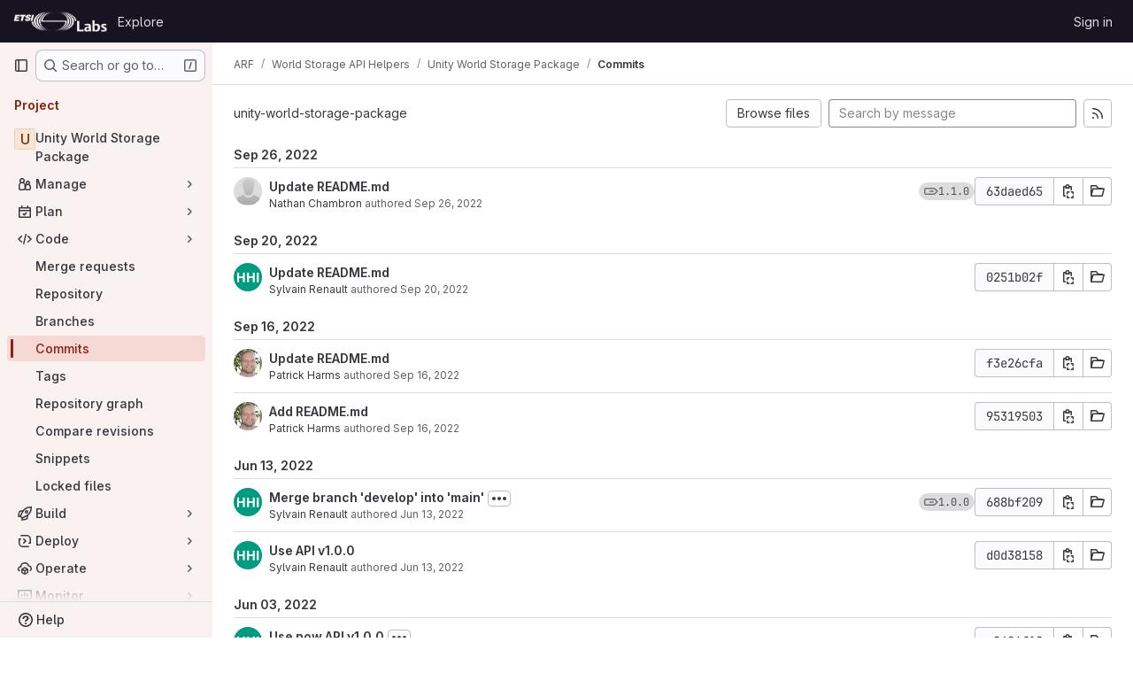

--- FILE ---
content_type: text/html; charset=utf-8
request_url: https://labs.etsi.org/rep/arf/world-storage-api-helpers/unity-world-storage-package/-/commits/1.1.0?ref_type=tags
body_size: 13934
content:






<!DOCTYPE html>
<html class="gl-system ui-light-red with-top-bar with-header " lang="en">
<head prefix="og: http://ogp.me/ns#">
<meta charset="utf-8">
<meta content="IE=edge" http-equiv="X-UA-Compatible">
<meta content="width=device-width, initial-scale=1" name="viewport">
<title>Commits · 1.1.0 · ARF / World Storage API Helpers / Unity World Storage Package · GitLab</title>
<script>
//<![CDATA[
window.gon={};gon.api_version="v4";gon.default_avatar_url="https://labs.etsi.org/rep/assets/no_avatar-849f9c04a3a0d0cea2424ae97b27447dc64a7dbfae83c036c45b403392f0e8ba.png";gon.max_file_size=10;gon.asset_host=null;gon.webpack_public_path="/rep/assets/webpack/";gon.relative_url_root="/rep";gon.user_color_mode="gl-system";gon.user_color_scheme="white";gon.markdown_surround_selection=null;gon.markdown_automatic_lists=null;gon.markdown_maintain_indentation=null;gon.math_rendering_limits_enabled=true;gon.recaptcha_api_server_url="https://www.recaptcha.net/recaptcha/api.js";gon.recaptcha_sitekey=null;gon.gitlab_url="https://labs.etsi.org/rep";gon.promo_url="https://about.gitlab.com";gon.forum_url="https://forum.gitlab.com";gon.docs_url="https://docs.gitlab.com";gon.revision="cb15859792b";gon.feature_category="source_code_management";gon.gitlab_logo="/rep/assets/gitlab_logo-2957169c8ef64c58616a1ac3f4fc626e8a35ce4eb3ed31bb0d873712f2a041a0.png";gon.secure=true;gon.sprite_icons="/rep/assets/icons-8965d58b6b3baa502c90d0aa2528ec1693b49c44dab4c98a9fa3a1f927647d8b.svg";gon.sprite_file_icons="/rep/assets/file_icons/file_icons-88a95467170997d6a4052c781684c8250847147987090747773c1ee27c513c5f.svg";gon.emoji_sprites_css_path="/rep/assets/emoji_sprites-bd26211944b9d072037ec97cb138f1a52cd03ef185cd38b8d1fcc963245199a1.css";gon.emoji_backend_version=4;gon.gridstack_css_path="/rep/assets/lazy_bundles/gridstack-f42069e5c7b1542688660592b48f2cbd86e26b77030efd195d124dbd8fe64434.css";gon.test_env=false;gon.disable_animations=false;gon.suggested_label_colors={"#cc338b":"Magenta-pink","#dc143c":"Crimson","#c21e56":"Rose red","#cd5b45":"Dark coral","#ed9121":"Carrot orange","#eee600":"Titanium yellow","#009966":"Green-cyan","#8fbc8f":"Dark sea green","#6699cc":"Blue-gray","#e6e6fa":"Lavender","#9400d3":"Dark violet","#330066":"Deep violet","#36454f":"Charcoal grey","#808080":"Gray"};gon.first_day_of_week=0;gon.time_display_relative=true;gon.time_display_format=0;gon.ee=true;gon.jh=false;gon.dot_com=false;gon.uf_error_prefix="UF";gon.pat_prefix="glpat-";gon.keyboard_shortcuts_enabled=true;gon.diagramsnet_url="https://embed.diagrams.net";gon.features={"uiForOrganizations":false,"organizationSwitching":false,"findAndReplace":false,"removeMonitorMetrics":true,"workItemViewForIssues":true,"mergeRequestDashboard":true,"newProjectCreationForm":false,"workItemsClientSideBoards":false,"glqlWorkItems":false,"glqlAggregation":false,"whatsNewFeaturedCarousel":true,"extensibleReferenceFilters":false,"globalTopbar":false,"paneledView":false,"duoChatDynamicDimension":true,"advancedContextResolver":true,"vulnerabilityReportTypeScannerFilter":true};gon.roadmap_epics_limit=1000;
//]]>
</script>

<script>
//<![CDATA[
const root = document.documentElement;
if (window.matchMedia('(prefers-color-scheme: dark)').matches) {
  root.classList.add('gl-dark');
}

window.matchMedia('(prefers-color-scheme: dark)').addEventListener('change', (e) => {
  if (e.matches) {
    root.classList.add('gl-dark');
  } else {
    root.classList.remove('gl-dark');
  }
});

//]]>
</script>




<meta content="light dark" name="color-scheme">
<link rel="stylesheet" href="/rep/assets/application-52581fcf681524e03674c2487fddbfe8ef912d87ddd7d6bdbd8c0fac20a3c9d9.css" media="(prefers-color-scheme: light)" />
<link rel="stylesheet" href="/rep/assets/application_dark-479d41c23b5e6c0cf90f9b6a97977ad2b484cb78749d409f90c5bb28a4426bbd.css" media="(prefers-color-scheme: dark)" />
<link rel="stylesheet" href="/rep/assets/page_bundles/tree-2531e1afd5c7b65f2bcddd065af7305d53208056949e5d42c8fd1081eb1333aa.css" /><link rel="stylesheet" href="/rep/assets/page_bundles/merge_request-9e6a5b37d35e59201a54553430cf03d7d868eb90db43951e29807cbb2245936c.css" /><link rel="stylesheet" href="/rep/assets/page_bundles/projects-77b5acbb7d6eb36c59bad45176289b071e92899ef00542bd0804cd5de71776ab.css" /><link rel="stylesheet" href="/rep/assets/page_bundles/commits-38a8829fbb8615ad12781a91a9297d22a5fc541d0c48758a643686ac370ce0ca.css" /><link rel="stylesheet" href="/rep/assets/page_bundles/commit_description-1e2cba4dda3c7b30dd84924809020c569f1308dea51520fe1dd5d4ce31403195.css" /><link rel="stylesheet" href="/rep/assets/page_bundles/work_items-730d51301059546b46c92dcc0eb3808821a2903828dbbbd48f1bf0cd9b93caec.css" /><link rel="stylesheet" href="/rep/assets/page_bundles/notes_shared-411ac0a755d0cba92f17ea578c4d97cc8fa73a872c9f9b77328fbaba48ce3ba6.css" />
<link rel="stylesheet" href="/rep/assets/application_utilities-f77f86f78d4146d4c2c821bc481cee77b897df284886ad189d8dcb1234cb9651.css" media="(prefers-color-scheme: light)" />
<link rel="stylesheet" href="/rep/assets/application_utilities_dark-f77f86f78d4146d4c2c821bc481cee77b897df284886ad189d8dcb1234cb9651.css" media="(prefers-color-scheme: dark)" />
<link rel="stylesheet" href="/rep/assets/tailwind-26d1faf7bc0d004ae7a1b1b40b319adf12b0eb7d52a26f3ff06734925ef055f1.css" />


<link rel="stylesheet" href="/rep/assets/fonts-fae5d3f79948bd85f18b6513a025f863b19636e85b09a1492907eb4b1bb0557b.css" />
<link rel="stylesheet" href="/rep/assets/highlight/themes/white-8fe3933b046776818759e684f787d451d645d7517b7f6e4addc17aed98595997.css" media="(prefers-color-scheme: light)" />
<link rel="stylesheet" href="/rep/assets/highlight/themes/dark-de44bcd749657b6c80de61f53cc5a9d8249bfa3c413c5268507c0616da310479.css" media="(prefers-color-scheme: dark)" />

<script src="/rep/assets/webpack/runtime.3dce9d62.bundle.js" defer="defer"></script>
<script src="/rep/assets/webpack/main.dabaa847.chunk.js" defer="defer"></script>
<script src="/rep/assets/webpack/tracker.4ac2efa2.chunk.js" defer="defer"></script>
<script>
//<![CDATA[
window.snowplowOptions = {"namespace":"gl","hostname":"labs.etsi.org:443","postPath":"/rep/-/collect_events","forceSecureTracker":true,"appId":"gitlab_sm"}

gl = window.gl || {};
gl.snowplowStandardContext = {"schema":"iglu:com.gitlab/gitlab_standard/jsonschema/1-1-7","data":{"environment":"self-managed","source":"gitlab-rails","correlation_id":"01KFGQMHQAAC18WC2978YXTSCV","plan":"ultimate","extra":{},"user_id":null,"global_user_id":null,"user_type":null,"is_gitlab_team_member":null,"namespace_id":78,"ultimate_parent_namespace_id":77,"project_id":68,"feature_enabled_by_namespace_ids":null,"realm":"self-managed","instance_id":"dd2d354c-12d5-42a8-ad44-cbbe6fa96c50","unique_instance_id":"06c54339-ddf9-53e6-989e-272259098eb2","host_name":"labs.etsi.org","instance_version":"18.3.1","context_generated_at":"2026-01-21T16:54:05.993Z"}}
gl.snowplowPseudonymizedPageUrl = "https://labs.etsi.org/rep/namespace78/project68/-/commits/1.1.0?ref_type=masked_ref_type";
gl.maskedDefaultReferrerUrl = null;
gl.ga4MeasurementId = 'G-ENFH3X7M5Y';
gl.duoEvents = ["ai_question_category","perform_completion_worker","process_gitlab_duo_question","ai_response_time","click_purchase_seats_button_group_duo_pro_home_page","default_answer","detected_high_comment_temperature","detected_repeated_high_comment_temperature","error_answer","execute_llm_method","finish_duo_workflow_execution","forced_high_temperature_commenting","i_quickactions_q","request_ask_help","request_duo_chat_response","requested_comment_temperature","retry_duo_workflow_execution","start_duo_workflow_execution","submit_gitlab_duo_question","tokens_per_embedding","tokens_per_user_request_prompt","tokens_per_user_request_response"];
gl.onlySendDuoEvents = true;


//]]>
</script>
<link rel="preload" href="/rep/assets/application_utilities-f77f86f78d4146d4c2c821bc481cee77b897df284886ad189d8dcb1234cb9651.css" as="style" type="text/css">
<link rel="preload" href="/rep/assets/application-52581fcf681524e03674c2487fddbfe8ef912d87ddd7d6bdbd8c0fac20a3c9d9.css" as="style" type="text/css">
<link rel="preload" href="/rep/assets/highlight/themes/white-8fe3933b046776818759e684f787d451d645d7517b7f6e4addc17aed98595997.css" as="style" type="text/css">




<script src="/rep/assets/webpack/commons-pages.admin.application_settings.service_accounts-pages.explore.ai_catalog-pages.explore.cat-85566e05.42146d88.chunk.js" defer="defer"></script>
<script src="/rep/assets/webpack/commons-pages.search.show-super_sidebar.eec60694.chunk.js" defer="defer"></script>
<script src="/rep/assets/webpack/super_sidebar.478a482d.chunk.js" defer="defer"></script>
<script src="/rep/assets/webpack/commons-pages.projects-pages.projects.activity-pages.projects.alert_management.details-pages.project-a2aaf4a3.2266b814.chunk.js" defer="defer"></script>
<script src="/rep/assets/webpack/commons-pages.admin.abuse_reports-pages.admin.abuse_reports.show-pages.admin.gitlab_duo.seat_utiliza-cf12f146.6c2ac736.chunk.js" defer="defer"></script>
<script src="/rep/assets/webpack/commons-pages.groups.packages-pages.groups.registry.repositories-pages.groups.security.policies.edit-429ebfda.de225787.chunk.js" defer="defer"></script>
<script src="/rep/assets/webpack/commons-pages.groups.security.policies.edit-pages.groups.security.policies.new-pages.projects.blob.s-f60e2da3.25ab210f.chunk.js" defer="defer"></script>
<script src="/rep/assets/webpack/pages.projects.commits.show.a6faad88.chunk.js" defer="defer"></script>

<meta content="object" property="og:type">
<meta content="GitLab" property="og:site_name">
<meta content="Commits · 1.1.0 · ARF / World Storage API Helpers / Unity World Storage Package · GitLab" property="og:title">
<meta content="Unity package (plugin) with the DLLs from the auto generated C# client code (NSwag)." property="og:description">
<meta content="https://labs.etsi.org/rep/assets/twitter_card-570ddb06edf56a2312253c5872489847a0f385112ddbcd71ccfa1570febab5d2.jpg" property="og:image">
<meta content="64" property="og:image:width">
<meta content="64" property="og:image:height">
<meta content="https://labs.etsi.org/rep/arf/world-storage-api-helpers/unity-world-storage-package/-/commits/1.1.0?ref_type=tags" property="og:url">
<meta content="summary" property="twitter:card">
<meta content="Commits · 1.1.0 · ARF / World Storage API Helpers / Unity World Storage Package · GitLab" property="twitter:title">
<meta content="Unity package (plugin) with the DLLs from the auto generated C# client code (NSwag)." property="twitter:description">
<meta content="https://labs.etsi.org/rep/assets/twitter_card-570ddb06edf56a2312253c5872489847a0f385112ddbcd71ccfa1570febab5d2.jpg" property="twitter:image">

<meta name="csrf-param" content="authenticity_token" />
<meta name="csrf-token" content="qquIUHTc8mAGaKYO_PXXwMBWY-67ulKE9GdEmk_T96UasmCOIiPpfF_3_2jSj62kaumzEM0evbk1Pj0e0H2SAg" />
<meta name="csp-nonce" />
<meta name="action-cable-url" content="/rep/-/cable" />
<link href="/rep/-/manifest.json" rel="manifest">
<link rel="icon" type="image/png" href="/rep/uploads/-/system/appearance/favicon/1/etsi-favicon.ico" id="favicon" data-original-href="/rep/uploads/-/system/appearance/favicon/1/etsi-favicon.ico" />
<link rel="apple-touch-icon" type="image/x-icon" href="/rep/assets/apple-touch-icon-b049d4bc0dd9626f31db825d61880737befc7835982586d015bded10b4435460.png" />
<link href="/rep/search/opensearch.xml" rel="search" title="Search GitLab" type="application/opensearchdescription+xml">
<link rel="alternate" type="application/atom+xml" title="Unity World Storage Package:1.1.0 commits" href="/rep/arf/world-storage-api-helpers/unity-world-storage-package/-/commits/1.1.0?format=atom" />




<meta content="Unity package (plugin) with the DLLs from the auto generated C# client code (NSwag)." name="description">
<meta content="#a02e1c" name="theme-color">
</head>

<body class="tab-width-8 gl-browser-chrome gl-platform-mac body-fixed-scrollbar" data-group="world-storage-api-helpers" data-group-full-path="arf/world-storage-api-helpers" data-namespace-id="78" data-page="projects:commits:show" data-page-type-id="1.1.0" data-project="unity-world-storage-package" data-project-full-path="arf/world-storage-api-helpers/unity-world-storage-package" data-project-id="68">
<div id="js-tooltips-container"></div>
<div id="js-drawer-container"></div>

<script>
//<![CDATA[
gl = window.gl || {};
gl.client = {"isChrome":true,"isMac":true};


//]]>
</script>


<header class="header-logged-out" data-testid="navbar">
<a class="gl-sr-only gl-accessibility" href="#content-body">Skip to content</a>
<div class="container-fluid">
<nav aria-label="Explore GitLab" class="header-logged-out-nav gl-flex gl-gap-3 gl-justify-between">
<div class="gl-flex gl-items-center gl-gap-1">
<span class="gl-sr-only">GitLab</span>
<a title="Homepage" id="logo" class="header-logged-out-logo has-tooltip" aria-label="Homepage" data-track-label="main_navigation" data-track-action="click_gitlab_logo_link" data-track-property="navigation_top" href="/rep/"><img class="brand-header-logo lazy" alt="" data-src="/rep/uploads/-/system/appearance/header_logo/1/ETSI_Logo_BW_S_Office1_labs.png" src="[data-uri]" />
</a></div>
<ul class="gl-list-none gl-p-0 gl-m-0 gl-flex gl-gap-3 gl-items-center gl-grow">
<li class="header-logged-out-nav-item">
<a class="" href="/rep/explore">Explore</a>
</li>
</ul>
<ul class="gl-list-none gl-p-0 gl-m-0 gl-flex gl-gap-3 gl-items-center gl-justify-end">
<li class="header-logged-out-nav-item">
<a href="/rep/users/sign_in?redirect_to_referer=yes">Sign in</a>
</li>
</ul>
</nav>
</div>
</header>

<div class="layout-page page-with-super-sidebar">
<aside class="js-super-sidebar super-sidebar super-sidebar-loading" data-command-palette="{&quot;project_files_url&quot;:&quot;/rep/arf/world-storage-api-helpers/unity-world-storage-package/-/files/1.1.0?format=json&quot;,&quot;project_blob_url&quot;:&quot;/rep/arf/world-storage-api-helpers/unity-world-storage-package/-/blob/1.1.0&quot;}" data-force-desktop-expanded-sidebar="" data-is-saas="false" data-root-path="/rep/" data-sidebar="{&quot;is_logged_in&quot;:false,&quot;compare_plans_url&quot;:&quot;https://about.gitlab.com/pricing&quot;,&quot;context_switcher_links&quot;:[{&quot;title&quot;:&quot;Explore&quot;,&quot;link&quot;:&quot;/rep/explore&quot;,&quot;icon&quot;:&quot;compass&quot;}],&quot;current_menu_items&quot;:[{&quot;id&quot;:&quot;project_overview&quot;,&quot;title&quot;:&quot;Unity World Storage Package&quot;,&quot;entity_id&quot;:68,&quot;link&quot;:&quot;/rep/arf/world-storage-api-helpers/unity-world-storage-package&quot;,&quot;link_classes&quot;:&quot;shortcuts-project&quot;,&quot;is_active&quot;:false},{&quot;id&quot;:&quot;manage_menu&quot;,&quot;title&quot;:&quot;Manage&quot;,&quot;icon&quot;:&quot;users&quot;,&quot;avatar_shape&quot;:&quot;rect&quot;,&quot;link&quot;:&quot;/rep/arf/world-storage-api-helpers/unity-world-storage-package/activity&quot;,&quot;is_active&quot;:false,&quot;items&quot;:[{&quot;id&quot;:&quot;activity&quot;,&quot;title&quot;:&quot;Activity&quot;,&quot;link&quot;:&quot;/rep/arf/world-storage-api-helpers/unity-world-storage-package/activity&quot;,&quot;link_classes&quot;:&quot;shortcuts-project-activity&quot;,&quot;is_active&quot;:false},{&quot;id&quot;:&quot;members&quot;,&quot;title&quot;:&quot;Members&quot;,&quot;link&quot;:&quot;/rep/arf/world-storage-api-helpers/unity-world-storage-package/-/project_members&quot;,&quot;is_active&quot;:false},{&quot;id&quot;:&quot;labels&quot;,&quot;title&quot;:&quot;Labels&quot;,&quot;link&quot;:&quot;/rep/arf/world-storage-api-helpers/unity-world-storage-package/-/labels&quot;,&quot;is_active&quot;:false}],&quot;separated&quot;:false},{&quot;id&quot;:&quot;plan_menu&quot;,&quot;title&quot;:&quot;Plan&quot;,&quot;icon&quot;:&quot;planning&quot;,&quot;avatar_shape&quot;:&quot;rect&quot;,&quot;link&quot;:&quot;/rep/arf/world-storage-api-helpers/unity-world-storage-package/-/issues&quot;,&quot;is_active&quot;:false,&quot;items&quot;:[{&quot;id&quot;:&quot;project_issue_list&quot;,&quot;title&quot;:&quot;Issues&quot;,&quot;link&quot;:&quot;/rep/arf/world-storage-api-helpers/unity-world-storage-package/-/issues&quot;,&quot;link_classes&quot;:&quot;shortcuts-issues has-sub-items&quot;,&quot;pill_count_field&quot;:&quot;openIssuesCount&quot;,&quot;pill_count_dynamic&quot;:false,&quot;is_active&quot;:false},{&quot;id&quot;:&quot;boards&quot;,&quot;title&quot;:&quot;Issue boards&quot;,&quot;link&quot;:&quot;/rep/arf/world-storage-api-helpers/unity-world-storage-package/-/boards&quot;,&quot;link_classes&quot;:&quot;shortcuts-issue-boards&quot;,&quot;is_active&quot;:false},{&quot;id&quot;:&quot;milestones&quot;,&quot;title&quot;:&quot;Milestones&quot;,&quot;link&quot;:&quot;/rep/arf/world-storage-api-helpers/unity-world-storage-package/-/milestones&quot;,&quot;is_active&quot;:false},{&quot;id&quot;:&quot;iterations&quot;,&quot;title&quot;:&quot;Iterations&quot;,&quot;link&quot;:&quot;/rep/arf/world-storage-api-helpers/unity-world-storage-package/-/cadences&quot;,&quot;is_active&quot;:false},{&quot;id&quot;:&quot;project_wiki&quot;,&quot;title&quot;:&quot;Wiki&quot;,&quot;link&quot;:&quot;/rep/arf/world-storage-api-helpers/unity-world-storage-package/-/wikis/home&quot;,&quot;link_classes&quot;:&quot;shortcuts-wiki&quot;,&quot;is_active&quot;:false},{&quot;id&quot;:&quot;requirements&quot;,&quot;title&quot;:&quot;Requirements&quot;,&quot;link&quot;:&quot;/rep/arf/world-storage-api-helpers/unity-world-storage-package/-/requirements_management/requirements&quot;,&quot;is_active&quot;:false}],&quot;separated&quot;:false},{&quot;id&quot;:&quot;code_menu&quot;,&quot;title&quot;:&quot;Code&quot;,&quot;icon&quot;:&quot;code&quot;,&quot;avatar_shape&quot;:&quot;rect&quot;,&quot;link&quot;:&quot;/rep/arf/world-storage-api-helpers/unity-world-storage-package/-/merge_requests&quot;,&quot;is_active&quot;:true,&quot;items&quot;:[{&quot;id&quot;:&quot;project_merge_request_list&quot;,&quot;title&quot;:&quot;Merge requests&quot;,&quot;link&quot;:&quot;/rep/arf/world-storage-api-helpers/unity-world-storage-package/-/merge_requests&quot;,&quot;link_classes&quot;:&quot;shortcuts-merge_requests&quot;,&quot;pill_count_field&quot;:&quot;openMergeRequestsCount&quot;,&quot;pill_count_dynamic&quot;:false,&quot;is_active&quot;:false},{&quot;id&quot;:&quot;files&quot;,&quot;title&quot;:&quot;Repository&quot;,&quot;link&quot;:&quot;/rep/arf/world-storage-api-helpers/unity-world-storage-package/-/tree/1.1.0&quot;,&quot;link_classes&quot;:&quot;shortcuts-tree&quot;,&quot;is_active&quot;:false},{&quot;id&quot;:&quot;branches&quot;,&quot;title&quot;:&quot;Branches&quot;,&quot;link&quot;:&quot;/rep/arf/world-storage-api-helpers/unity-world-storage-package/-/branches&quot;,&quot;is_active&quot;:false},{&quot;id&quot;:&quot;commits&quot;,&quot;title&quot;:&quot;Commits&quot;,&quot;link&quot;:&quot;/rep/arf/world-storage-api-helpers/unity-world-storage-package/-/commits/1.1.0?ref_type=tags&quot;,&quot;link_classes&quot;:&quot;shortcuts-commits&quot;,&quot;is_active&quot;:true},{&quot;id&quot;:&quot;tags&quot;,&quot;title&quot;:&quot;Tags&quot;,&quot;link&quot;:&quot;/rep/arf/world-storage-api-helpers/unity-world-storage-package/-/tags&quot;,&quot;is_active&quot;:false},{&quot;id&quot;:&quot;graphs&quot;,&quot;title&quot;:&quot;Repository graph&quot;,&quot;link&quot;:&quot;/rep/arf/world-storage-api-helpers/unity-world-storage-package/-/network/1.1.0?ref_type=tags&quot;,&quot;link_classes&quot;:&quot;shortcuts-network&quot;,&quot;is_active&quot;:false},{&quot;id&quot;:&quot;compare&quot;,&quot;title&quot;:&quot;Compare revisions&quot;,&quot;link&quot;:&quot;/rep/arf/world-storage-api-helpers/unity-world-storage-package/-/compare?from=main\u0026to=1.1.0&quot;,&quot;is_active&quot;:false},{&quot;id&quot;:&quot;project_snippets&quot;,&quot;title&quot;:&quot;Snippets&quot;,&quot;link&quot;:&quot;/rep/arf/world-storage-api-helpers/unity-world-storage-package/-/snippets&quot;,&quot;link_classes&quot;:&quot;shortcuts-snippets&quot;,&quot;is_active&quot;:false},{&quot;id&quot;:&quot;file_locks&quot;,&quot;title&quot;:&quot;Locked files&quot;,&quot;link&quot;:&quot;/rep/arf/world-storage-api-helpers/unity-world-storage-package/path_locks&quot;,&quot;is_active&quot;:false}],&quot;separated&quot;:false},{&quot;id&quot;:&quot;build_menu&quot;,&quot;title&quot;:&quot;Build&quot;,&quot;icon&quot;:&quot;rocket&quot;,&quot;avatar_shape&quot;:&quot;rect&quot;,&quot;link&quot;:&quot;/rep/arf/world-storage-api-helpers/unity-world-storage-package/-/pipelines&quot;,&quot;is_active&quot;:false,&quot;items&quot;:[{&quot;id&quot;:&quot;pipelines&quot;,&quot;title&quot;:&quot;Pipelines&quot;,&quot;link&quot;:&quot;/rep/arf/world-storage-api-helpers/unity-world-storage-package/-/pipelines&quot;,&quot;link_classes&quot;:&quot;shortcuts-pipelines&quot;,&quot;is_active&quot;:false},{&quot;id&quot;:&quot;jobs&quot;,&quot;title&quot;:&quot;Jobs&quot;,&quot;link&quot;:&quot;/rep/arf/world-storage-api-helpers/unity-world-storage-package/-/jobs&quot;,&quot;link_classes&quot;:&quot;shortcuts-builds&quot;,&quot;is_active&quot;:false},{&quot;id&quot;:&quot;pipeline_schedules&quot;,&quot;title&quot;:&quot;Pipeline schedules&quot;,&quot;link&quot;:&quot;/rep/arf/world-storage-api-helpers/unity-world-storage-package/-/pipeline_schedules&quot;,&quot;link_classes&quot;:&quot;shortcuts-builds&quot;,&quot;is_active&quot;:false},{&quot;id&quot;:&quot;test_cases&quot;,&quot;title&quot;:&quot;Test cases&quot;,&quot;link&quot;:&quot;/rep/arf/world-storage-api-helpers/unity-world-storage-package/-/quality/test_cases&quot;,&quot;link_classes&quot;:&quot;shortcuts-test-cases&quot;,&quot;is_active&quot;:false},{&quot;id&quot;:&quot;artifacts&quot;,&quot;title&quot;:&quot;Artifacts&quot;,&quot;link&quot;:&quot;/rep/arf/world-storage-api-helpers/unity-world-storage-package/-/artifacts&quot;,&quot;link_classes&quot;:&quot;shortcuts-builds&quot;,&quot;is_active&quot;:false}],&quot;separated&quot;:false},{&quot;id&quot;:&quot;deploy_menu&quot;,&quot;title&quot;:&quot;Deploy&quot;,&quot;icon&quot;:&quot;deployments&quot;,&quot;avatar_shape&quot;:&quot;rect&quot;,&quot;link&quot;:&quot;/rep/arf/world-storage-api-helpers/unity-world-storage-package/-/releases&quot;,&quot;is_active&quot;:false,&quot;items&quot;:[{&quot;id&quot;:&quot;releases&quot;,&quot;title&quot;:&quot;Releases&quot;,&quot;link&quot;:&quot;/rep/arf/world-storage-api-helpers/unity-world-storage-package/-/releases&quot;,&quot;link_classes&quot;:&quot;shortcuts-deployments-releases&quot;,&quot;is_active&quot;:false},{&quot;id&quot;:&quot;packages_registry&quot;,&quot;title&quot;:&quot;Package registry&quot;,&quot;link&quot;:&quot;/rep/arf/world-storage-api-helpers/unity-world-storage-package/-/packages&quot;,&quot;link_classes&quot;:&quot;shortcuts-container-registry&quot;,&quot;is_active&quot;:false},{&quot;id&quot;:&quot;container_registry&quot;,&quot;title&quot;:&quot;Container registry&quot;,&quot;link&quot;:&quot;/rep/arf/world-storage-api-helpers/unity-world-storage-package/container_registry&quot;,&quot;is_active&quot;:false},{&quot;id&quot;:&quot;model_registry&quot;,&quot;title&quot;:&quot;Model registry&quot;,&quot;link&quot;:&quot;/rep/arf/world-storage-api-helpers/unity-world-storage-package/-/ml/models&quot;,&quot;is_active&quot;:false}],&quot;separated&quot;:false},{&quot;id&quot;:&quot;operations_menu&quot;,&quot;title&quot;:&quot;Operate&quot;,&quot;icon&quot;:&quot;cloud-pod&quot;,&quot;avatar_shape&quot;:&quot;rect&quot;,&quot;link&quot;:&quot;/rep/arf/world-storage-api-helpers/unity-world-storage-package/-/environments&quot;,&quot;is_active&quot;:false,&quot;items&quot;:[{&quot;id&quot;:&quot;environments&quot;,&quot;title&quot;:&quot;Environments&quot;,&quot;link&quot;:&quot;/rep/arf/world-storage-api-helpers/unity-world-storage-package/-/environments&quot;,&quot;link_classes&quot;:&quot;shortcuts-environments&quot;,&quot;is_active&quot;:false},{&quot;id&quot;:&quot;infrastructure_registry&quot;,&quot;title&quot;:&quot;Terraform modules&quot;,&quot;link&quot;:&quot;/rep/arf/world-storage-api-helpers/unity-world-storage-package/-/terraform_module_registry&quot;,&quot;is_active&quot;:false}],&quot;separated&quot;:false},{&quot;id&quot;:&quot;monitor_menu&quot;,&quot;title&quot;:&quot;Monitor&quot;,&quot;icon&quot;:&quot;monitor&quot;,&quot;avatar_shape&quot;:&quot;rect&quot;,&quot;link&quot;:&quot;/rep/arf/world-storage-api-helpers/unity-world-storage-package/-/incidents&quot;,&quot;is_active&quot;:false,&quot;items&quot;:[{&quot;id&quot;:&quot;incidents&quot;,&quot;title&quot;:&quot;Incidents&quot;,&quot;link&quot;:&quot;/rep/arf/world-storage-api-helpers/unity-world-storage-package/-/incidents&quot;,&quot;is_active&quot;:false},{&quot;id&quot;:&quot;service_desk&quot;,&quot;title&quot;:&quot;Service Desk&quot;,&quot;link&quot;:&quot;/rep/arf/world-storage-api-helpers/unity-world-storage-package/-/issues/service_desk&quot;,&quot;is_active&quot;:false}],&quot;separated&quot;:false},{&quot;id&quot;:&quot;analyze_menu&quot;,&quot;title&quot;:&quot;Analyze&quot;,&quot;icon&quot;:&quot;chart&quot;,&quot;avatar_shape&quot;:&quot;rect&quot;,&quot;link&quot;:&quot;/rep/arf/world-storage-api-helpers/unity-world-storage-package/-/value_stream_analytics&quot;,&quot;is_active&quot;:false,&quot;items&quot;:[{&quot;id&quot;:&quot;cycle_analytics&quot;,&quot;title&quot;:&quot;Value stream analytics&quot;,&quot;link&quot;:&quot;/rep/arf/world-storage-api-helpers/unity-world-storage-package/-/value_stream_analytics&quot;,&quot;link_classes&quot;:&quot;shortcuts-project-cycle-analytics&quot;,&quot;is_active&quot;:false},{&quot;id&quot;:&quot;contributors&quot;,&quot;title&quot;:&quot;Contributor analytics&quot;,&quot;link&quot;:&quot;/rep/arf/world-storage-api-helpers/unity-world-storage-package/-/graphs/1.1.0?ref_type=tags&quot;,&quot;is_active&quot;:false},{&quot;id&quot;:&quot;ci_cd_analytics&quot;,&quot;title&quot;:&quot;CI/CD analytics&quot;,&quot;link&quot;:&quot;/rep/arf/world-storage-api-helpers/unity-world-storage-package/-/pipelines/charts&quot;,&quot;is_active&quot;:false},{&quot;id&quot;:&quot;repository_analytics&quot;,&quot;title&quot;:&quot;Repository analytics&quot;,&quot;link&quot;:&quot;/rep/arf/world-storage-api-helpers/unity-world-storage-package/-/graphs/1.1.0/charts&quot;,&quot;link_classes&quot;:&quot;shortcuts-repository-charts&quot;,&quot;is_active&quot;:false},{&quot;id&quot;:&quot;code_review&quot;,&quot;title&quot;:&quot;Code review analytics&quot;,&quot;link&quot;:&quot;/rep/arf/world-storage-api-helpers/unity-world-storage-package/-/analytics/code_reviews&quot;,&quot;is_active&quot;:false},{&quot;id&quot;:&quot;issues&quot;,&quot;title&quot;:&quot;Issue analytics&quot;,&quot;link&quot;:&quot;/rep/arf/world-storage-api-helpers/unity-world-storage-package/-/analytics/issues_analytics&quot;,&quot;is_active&quot;:false},{&quot;id&quot;:&quot;insights&quot;,&quot;title&quot;:&quot;Insights&quot;,&quot;link&quot;:&quot;/rep/arf/world-storage-api-helpers/unity-world-storage-package/insights/&quot;,&quot;link_classes&quot;:&quot;shortcuts-project-insights&quot;,&quot;is_active&quot;:false},{&quot;id&quot;:&quot;model_experiments&quot;,&quot;title&quot;:&quot;Model experiments&quot;,&quot;link&quot;:&quot;/rep/arf/world-storage-api-helpers/unity-world-storage-package/-/ml/experiments&quot;,&quot;is_active&quot;:false}],&quot;separated&quot;:false}],&quot;current_context_header&quot;:&quot;Project&quot;,&quot;support_path&quot;:&quot;https://about.gitlab.com/get-help/&quot;,&quot;docs_path&quot;:&quot;/rep/help/docs&quot;,&quot;display_whats_new&quot;:false,&quot;show_version_check&quot;:false,&quot;search&quot;:{&quot;search_path&quot;:&quot;/rep/search&quot;,&quot;issues_path&quot;:&quot;/rep/dashboard/issues&quot;,&quot;mr_path&quot;:&quot;/rep/dashboard/merge_requests&quot;,&quot;autocomplete_path&quot;:&quot;/rep/search/autocomplete&quot;,&quot;settings_path&quot;:&quot;/rep/search/settings&quot;,&quot;search_context&quot;:{&quot;group&quot;:{&quot;id&quot;:78,&quot;name&quot;:&quot;World Storage API Helpers&quot;,&quot;full_name&quot;:&quot;ARF / World Storage API Helpers&quot;},&quot;group_metadata&quot;:{&quot;issues_path&quot;:&quot;/rep/groups/arf/world-storage-api-helpers/-/issues&quot;,&quot;mr_path&quot;:&quot;/rep/groups/arf/world-storage-api-helpers/-/merge_requests&quot;},&quot;project&quot;:{&quot;id&quot;:68,&quot;name&quot;:&quot;Unity World Storage Package&quot;},&quot;project_metadata&quot;:{&quot;mr_path&quot;:&quot;/rep/arf/world-storage-api-helpers/unity-world-storage-package/-/merge_requests&quot;,&quot;issues_path&quot;:&quot;/rep/arf/world-storage-api-helpers/unity-world-storage-package/-/issues&quot;},&quot;code_search&quot;:false,&quot;ref&quot;:&quot;1.1.0&quot;,&quot;scope&quot;:&quot;commits&quot;,&quot;for_snippets&quot;:null}},&quot;panel_type&quot;:&quot;project&quot;,&quot;shortcut_links&quot;:[{&quot;title&quot;:&quot;Snippets&quot;,&quot;href&quot;:&quot;/rep/explore/snippets&quot;,&quot;css_class&quot;:&quot;dashboard-shortcuts-snippets&quot;},{&quot;title&quot;:&quot;Groups&quot;,&quot;href&quot;:&quot;/rep/explore/groups&quot;,&quot;css_class&quot;:&quot;dashboard-shortcuts-groups&quot;},{&quot;title&quot;:&quot;Projects&quot;,&quot;href&quot;:&quot;/rep/explore/projects/starred&quot;,&quot;css_class&quot;:&quot;dashboard-shortcuts-projects&quot;}],&quot;terms&quot;:null}"></aside>


<div class="content-wrapper">
<div class="broadcast-wrapper">



</div>
<div class="alert-wrapper alert-wrapper-top-space gl-flex gl-flex-col gl-gap-3 container-fluid container-limited">































</div>

<div class="top-bar-fixed container-fluid" data-testid="top-bar">
<div class="top-bar-container gl-flex gl-items-center gl-gap-2">
<div class="gl-grow gl-basis-0 gl-flex gl-items-center gl-justify-start gl-gap-3">
<button class="gl-button btn btn-icon btn-md btn-default btn-default-tertiary js-super-sidebar-toggle-expand super-sidebar-toggle -gl-ml-3" aria-controls="super-sidebar" aria-expanded="false" aria-label="Primary navigation sidebar" type="button"><svg class="s16 gl-icon gl-button-icon " data-testid="sidebar-icon"><use href="/rep/assets/icons-8965d58b6b3baa502c90d0aa2528ec1693b49c44dab4c98a9fa3a1f927647d8b.svg#sidebar"></use></svg>

</button>
<script type="application/ld+json">
{"@context":"https://schema.org","@type":"BreadcrumbList","itemListElement":[{"@type":"ListItem","position":1,"name":"ARF","item":"https://labs.etsi.org/rep/arf"},{"@type":"ListItem","position":2,"name":"World Storage API Helpers","item":"https://labs.etsi.org/rep/arf/world-storage-api-helpers"},{"@type":"ListItem","position":3,"name":"Unity World Storage Package","item":"https://labs.etsi.org/rep/arf/world-storage-api-helpers/unity-world-storage-package"},{"@type":"ListItem","position":4,"name":"Commits","item":"https://labs.etsi.org/rep/arf/world-storage-api-helpers/unity-world-storage-package/-/commits/1.1.0?ref_type=tags"}]}


</script>
<div data-testid="breadcrumb-links" id="js-vue-page-breadcrumbs-wrapper">
<div data-breadcrumbs-json="[{&quot;text&quot;:&quot;ARF&quot;,&quot;href&quot;:&quot;/rep/arf&quot;,&quot;avatarPath&quot;:null},{&quot;text&quot;:&quot;World Storage API Helpers&quot;,&quot;href&quot;:&quot;/rep/arf/world-storage-api-helpers&quot;,&quot;avatarPath&quot;:null},{&quot;text&quot;:&quot;Unity World Storage Package&quot;,&quot;href&quot;:&quot;/rep/arf/world-storage-api-helpers/unity-world-storage-package&quot;,&quot;avatarPath&quot;:null},{&quot;text&quot;:&quot;Commits&quot;,&quot;href&quot;:&quot;/rep/arf/world-storage-api-helpers/unity-world-storage-package/-/commits/1.1.0?ref_type=tags&quot;,&quot;avatarPath&quot;:null}]" id="js-vue-page-breadcrumbs"></div>
<div id="js-injected-page-breadcrumbs"></div>
<div id="js-page-breadcrumbs-extra"></div>
</div>


</div>
</div>
</div>

<div class="container-fluid container-limited project-highlight-puc">
<main class="content" id="content-body" itemscope itemtype="http://schema.org/SoftwareSourceCode">
<div class="flash-container flash-container-page sticky" data-testid="flash-container">
<div id="js-global-alerts"></div>
</div>






<h1 class="gl-sr-only">Commits · 1.1.0</h1>
<div class="js-project-commits-show" data-commits-limit="40">
<div class="tree-holder gl-mt-5">
<div class="nav-block">
<div class="tree-ref-container">
<div class="tree-ref-holder gl-max-w-26">
<div data-commits-path="/rep/arf/world-storage-api-helpers/unity-world-storage-package/-/commits/1.1.0" data-project-id="68" data-ref="1.1.0" data-ref-type="tags" data-tree-path="" id="js-project-commits-ref-switcher"></div>
</div>
<ul class="breadcrumb repo-breadcrumb">
<li class="breadcrumb-item"><a href="/rep/arf/world-storage-api-helpers/unity-world-storage-package/-/commits/1.1.0?ref_type=tags">unity-world-storage-package</a></li>
</ul>
</div>
<div data-commits-path="/rep/arf/world-storage-api-helpers/unity-world-storage-package/-/commits/1.1.0" data-project-id="68" id="js-author-dropdown"></div>
<div class="tree-controls">
<div class="control">
<a class="gl-button btn btn-md btn-default " href="/rep/arf/world-storage-api-helpers/unity-world-storage-package/-/tree/1.1.0"><span class="gl-button-text">
Browse files
</span>

</a>
</div>
<div class="control">
<form class="commits-search-form js-signature-container" data-signatures-path="/rep/arf/world-storage-api-helpers/unity-world-storage-package/-/commits/1.1.0/signatures?ref_type=tags" action="/rep/arf/world-storage-api-helpers/unity-world-storage-package/-/commits/1.1.0?ref_type=tags" accept-charset="UTF-8" method="get"><input type="search" name="search" id="commits-search" placeholder="Search by message" class="form-control gl-form-input input-short gl-mt-3 sm:gl-mt-0 gl-min-w-full" spellcheck="false" />
</form></div>
<div class="control gl-hidden md:gl-block">
<a title="Commits feed" class="gl-button btn btn-icon btn-md btn-default " href="/rep/arf/world-storage-api-helpers/unity-world-storage-package/-/commits/1.1.0?format=atom"><svg class="s16 gl-icon gl-button-icon " data-testid="rss-icon"><use href="/rep/assets/icons-8965d58b6b3baa502c90d0aa2528ec1693b49c44dab4c98a9fa3a1f927647d8b.svg#rss"></use></svg>

</a>
</div>
</div>
</div>
</div>

<div id="project_68">
<ol class="list-unstyled content_list" id="commits-list">
<li class="js-commit-header gl-mt-3 gl-py-2" data-day="2022-09-26">
<span class="day font-weight-bold">Sep 26, 2022</span>
</li>
<li class="gl-border-t" data-day="2022-09-26">
<ul class="content-list commit-list flex-list">
<li class="commit flex-row js-toggle-container" id="commit-63daed65">
<div class="gl-self-start gl-hidden sm:gl-block">
<a href="/rep/chambron"><img alt="Nathan Chambron&#39;s avatar" src="/rep/assets/no_avatar-849f9c04a3a0d0cea2424ae97b27447dc64a7dbfae83c036c45b403392f0e8ba.png" class="avatar s32 gl-inline-block" title="Nathan Chambron"></a>
</div>
<div class="commit-detail flex-list gl-flex gl-justify-between gl-items-start gl-grow gl-min-w-0">
<div class="commit-content gl-self-center" data-testid="commit-content">
<div class="gl-block">
<a class="commit-row-message item-title js-onboarding-commit-item " href="/rep/arf/world-storage-api-helpers/unity-world-storage-package/-/commit/63daed65a2ea73f5c32748d8608b1a81b898e769">Update README.md</a>
<span class="commit-row-message d-inline d-sm-none">
&middot;
63daed65
</span>
<div class="committer gl-text-sm">
<a class="commit-author-link js-user-link" data-user-id="72" href="/rep/chambron">Nathan Chambron</a> authored <time class="js-timeago" title="Sep 26, 2022 7:31am" datetime="2022-09-26T07:31:29Z" tabindex="0" aria-label="Sep 26, 2022 7:31am" data-toggle="tooltip" data-placement="bottom" data-container="body">Sep 26, 2022</time>
</div>


</div>
</div>
<div class="commit-actions gl-flex gl-items-center gl-gap-3">
<div class="gl-flex gl-items-center gl-gap-3">
<a class="gl-badge badge badge-pill badge-neutral gl-font-monospace has-tooltip" href="/rep/arf/world-storage-api-helpers/unity-world-storage-package/-/commits/1.1.0?ref_type=tags" title="1.1.0"><svg class="s16 gl-icon gl-badge-icon" data-testid="tag-icon"><use href="/rep/assets/icons-8965d58b6b3baa502c90d0aa2528ec1693b49c44dab4c98a9fa3a1f927647d8b.svg#tag"></use></svg><span class="gl-badge-content"><span class="gl-sr-only">
View commits for tag 1.1.0
</span>
<span class="gl-truncate gl-max-w-12 sm:gl-max-w-15 md:gl-max-w-28 lg:gl-max-w-34 xl:gl-max-w-48">
1.1.0
</span>
</span></a>
<div class="js-commit-pipeline-status" data-endpoint="/rep/arf/world-storage-api-helpers/unity-world-storage-package/-/commit/63daed65a2ea73f5c32748d8608b1a81b898e769/pipelines?ref=1.1.0"></div>
<div class="btn-group gl-hidden sm:gl-flex">
<span class="gl-button btn btn-label btn-md btn-default dark:!gl-bg-neutral-800" type="button"><span class="gl-button-text gl-font-monospace">
63daed65

</span>

</span><button class="gl-button btn btn-icon btn-md btn-default " title="Copy commit SHA" aria-label="Copy commit SHA" aria-live="polite" data-toggle="tooltip" data-placement="bottom" data-container="body" data-html="true" data-category="primary" data-size="medium" data-clipboard-text="63daed65a2ea73f5c32748d8608b1a81b898e769" type="button"><svg class="s16 gl-icon gl-button-icon " data-testid="copy-to-clipboard-icon"><use href="/rep/assets/icons-8965d58b6b3baa502c90d0aa2528ec1693b49c44dab4c98a9fa3a1f927647d8b.svg#copy-to-clipboard"></use></svg>

</button>
<a title="Browse Files" class="gl-button btn btn-md btn-default has-tooltip btn-icon" data-container="body" href="/rep/arf/world-storage-api-helpers/unity-world-storage-package/-/tree/63daed65a2ea73f5c32748d8608b1a81b898e769"><span class="gl-button-text">
<svg class="s16" data-testid="folder-open-icon"><use href="/rep/assets/icons-8965d58b6b3baa502c90d0aa2528ec1693b49c44dab4c98a9fa3a1f927647d8b.svg#folder-open"></use></svg>
</span>

</a>
</div>
</div>
</div>
</div>
</li>

</ul>
</li>
<li class="js-commit-header gl-mt-3 gl-py-2" data-day="2022-09-20">
<span class="day font-weight-bold">Sep 20, 2022</span>
</li>
<li class="gl-border-t" data-day="2022-09-20">
<ul class="content-list commit-list flex-list">
<li class="commit flex-row js-toggle-container" id="commit-0251b02f">
<div class="gl-self-start gl-hidden sm:gl-block">
<a href="/rep/renaults"><img alt="Sylvain Renault&#39;s avatar" src="/rep/uploads/-/system/user/avatar/67/avatar.png?width=64" class="avatar s32 gl-inline-block" title="Sylvain Renault"></a>
</div>
<div class="commit-detail flex-list gl-flex gl-justify-between gl-items-start gl-grow gl-min-w-0">
<div class="commit-content gl-self-center" data-testid="commit-content">
<div class="gl-block">
<a class="commit-row-message item-title js-onboarding-commit-item " href="/rep/arf/world-storage-api-helpers/unity-world-storage-package/-/commit/0251b02f8219bfeb7a1efc5a1f57bee0ed6f7272">Update README.md</a>
<span class="commit-row-message d-inline d-sm-none">
&middot;
0251b02f
</span>
<div class="committer gl-text-sm">
<a class="commit-author-link js-user-link" data-user-id="67" href="/rep/renaults">Sylvain Renault</a> authored <time class="js-timeago" title="Sep 20, 2022 10:15am" datetime="2022-09-20T10:15:48Z" tabindex="0" aria-label="Sep 20, 2022 10:15am" data-toggle="tooltip" data-placement="bottom" data-container="body">Sep 20, 2022</time>
</div>


</div>
</div>
<div class="commit-actions gl-flex gl-items-center gl-gap-3">
<div class="gl-flex gl-items-center gl-gap-3">

<div class="js-commit-pipeline-status" data-endpoint="/rep/arf/world-storage-api-helpers/unity-world-storage-package/-/commit/0251b02f8219bfeb7a1efc5a1f57bee0ed6f7272/pipelines?ref=1.1.0"></div>
<div class="btn-group gl-hidden sm:gl-flex">
<span class="gl-button btn btn-label btn-md btn-default dark:!gl-bg-neutral-800" type="button"><span class="gl-button-text gl-font-monospace">
0251b02f

</span>

</span><button class="gl-button btn btn-icon btn-md btn-default " title="Copy commit SHA" aria-label="Copy commit SHA" aria-live="polite" data-toggle="tooltip" data-placement="bottom" data-container="body" data-html="true" data-category="primary" data-size="medium" data-clipboard-text="0251b02f8219bfeb7a1efc5a1f57bee0ed6f7272" type="button"><svg class="s16 gl-icon gl-button-icon " data-testid="copy-to-clipboard-icon"><use href="/rep/assets/icons-8965d58b6b3baa502c90d0aa2528ec1693b49c44dab4c98a9fa3a1f927647d8b.svg#copy-to-clipboard"></use></svg>

</button>
<a title="Browse Files" class="gl-button btn btn-md btn-default has-tooltip btn-icon" data-container="body" href="/rep/arf/world-storage-api-helpers/unity-world-storage-package/-/tree/0251b02f8219bfeb7a1efc5a1f57bee0ed6f7272"><span class="gl-button-text">
<svg class="s16" data-testid="folder-open-icon"><use href="/rep/assets/icons-8965d58b6b3baa502c90d0aa2528ec1693b49c44dab4c98a9fa3a1f927647d8b.svg#folder-open"></use></svg>
</span>

</a>
</div>
</div>
</div>
</div>
</li>

</ul>
</li>
<li class="js-commit-header gl-mt-3 gl-py-2" data-day="2022-09-16">
<span class="day font-weight-bold">Sep 16, 2022</span>
</li>
<li class="gl-border-t" data-day="2022-09-16">
<ul class="content-list commit-list flex-list">
<li class="commit flex-row js-toggle-container" id="commit-f3e26cfa">
<div class="gl-self-start gl-hidden sm:gl-block">
<a href="/rep/harmsp"><img alt="Patrick Harms&#39;s avatar" src="/rep/uploads/-/system/user/avatar/60/avatar.png?width=64" class="avatar s32 gl-inline-block" title="Patrick Harms"></a>
</div>
<div class="commit-detail flex-list gl-flex gl-justify-between gl-items-start gl-grow gl-min-w-0">
<div class="commit-content gl-self-center" data-testid="commit-content">
<div class="gl-block">
<a class="commit-row-message item-title js-onboarding-commit-item " href="/rep/arf/world-storage-api-helpers/unity-world-storage-package/-/commit/f3e26cfafa30d9565027881085d3f002e8787913">Update README.md</a>
<span class="commit-row-message d-inline d-sm-none">
&middot;
f3e26cfa
</span>
<div class="committer gl-text-sm">
<a class="commit-author-link js-user-link" data-user-id="60" href="/rep/harmsp">Patrick Harms</a> authored <time class="js-timeago" title="Sep 16, 2022 8:18am" datetime="2022-09-16T08:18:24Z" tabindex="0" aria-label="Sep 16, 2022 8:18am" data-toggle="tooltip" data-placement="bottom" data-container="body">Sep 16, 2022</time>
</div>


</div>
</div>
<div class="commit-actions gl-flex gl-items-center gl-gap-3">
<div class="gl-flex gl-items-center gl-gap-3">

<div class="js-commit-pipeline-status" data-endpoint="/rep/arf/world-storage-api-helpers/unity-world-storage-package/-/commit/f3e26cfafa30d9565027881085d3f002e8787913/pipelines?ref=1.1.0"></div>
<div class="btn-group gl-hidden sm:gl-flex">
<span class="gl-button btn btn-label btn-md btn-default dark:!gl-bg-neutral-800" type="button"><span class="gl-button-text gl-font-monospace">
f3e26cfa

</span>

</span><button class="gl-button btn btn-icon btn-md btn-default " title="Copy commit SHA" aria-label="Copy commit SHA" aria-live="polite" data-toggle="tooltip" data-placement="bottom" data-container="body" data-html="true" data-category="primary" data-size="medium" data-clipboard-text="f3e26cfafa30d9565027881085d3f002e8787913" type="button"><svg class="s16 gl-icon gl-button-icon " data-testid="copy-to-clipboard-icon"><use href="/rep/assets/icons-8965d58b6b3baa502c90d0aa2528ec1693b49c44dab4c98a9fa3a1f927647d8b.svg#copy-to-clipboard"></use></svg>

</button>
<a title="Browse Files" class="gl-button btn btn-md btn-default has-tooltip btn-icon" data-container="body" href="/rep/arf/world-storage-api-helpers/unity-world-storage-package/-/tree/f3e26cfafa30d9565027881085d3f002e8787913"><span class="gl-button-text">
<svg class="s16" data-testid="folder-open-icon"><use href="/rep/assets/icons-8965d58b6b3baa502c90d0aa2528ec1693b49c44dab4c98a9fa3a1f927647d8b.svg#folder-open"></use></svg>
</span>

</a>
</div>
</div>
</div>
</div>
</li>
<li class="commit flex-row js-toggle-container" id="commit-95319503">
<div class="gl-self-start gl-hidden sm:gl-block">
<a href="/rep/harmsp"><img alt="Patrick Harms&#39;s avatar" src="/rep/uploads/-/system/user/avatar/60/avatar.png?width=64" class="avatar s32 gl-inline-block" title="Patrick Harms"></a>
</div>
<div class="commit-detail flex-list gl-flex gl-justify-between gl-items-start gl-grow gl-min-w-0">
<div class="commit-content gl-self-center" data-testid="commit-content">
<div class="gl-block">
<a class="commit-row-message item-title js-onboarding-commit-item " href="/rep/arf/world-storage-api-helpers/unity-world-storage-package/-/commit/9531950318de048ad7498aa2a065e816a88528e7">Add README.md</a>
<span class="commit-row-message d-inline d-sm-none">
&middot;
95319503
</span>
<div class="committer gl-text-sm">
<a class="commit-author-link js-user-link" data-user-id="60" href="/rep/harmsp">Patrick Harms</a> authored <time class="js-timeago" title="Sep 16, 2022 8:17am" datetime="2022-09-16T08:17:06Z" tabindex="0" aria-label="Sep 16, 2022 8:17am" data-toggle="tooltip" data-placement="bottom" data-container="body">Sep 16, 2022</time>
</div>


</div>
</div>
<div class="commit-actions gl-flex gl-items-center gl-gap-3">
<div class="gl-flex gl-items-center gl-gap-3">

<div class="js-commit-pipeline-status" data-endpoint="/rep/arf/world-storage-api-helpers/unity-world-storage-package/-/commit/9531950318de048ad7498aa2a065e816a88528e7/pipelines?ref=1.1.0"></div>
<div class="btn-group gl-hidden sm:gl-flex">
<span class="gl-button btn btn-label btn-md btn-default dark:!gl-bg-neutral-800" type="button"><span class="gl-button-text gl-font-monospace">
95319503

</span>

</span><button class="gl-button btn btn-icon btn-md btn-default " title="Copy commit SHA" aria-label="Copy commit SHA" aria-live="polite" data-toggle="tooltip" data-placement="bottom" data-container="body" data-html="true" data-category="primary" data-size="medium" data-clipboard-text="9531950318de048ad7498aa2a065e816a88528e7" type="button"><svg class="s16 gl-icon gl-button-icon " data-testid="copy-to-clipboard-icon"><use href="/rep/assets/icons-8965d58b6b3baa502c90d0aa2528ec1693b49c44dab4c98a9fa3a1f927647d8b.svg#copy-to-clipboard"></use></svg>

</button>
<a title="Browse Files" class="gl-button btn btn-md btn-default has-tooltip btn-icon" data-container="body" href="/rep/arf/world-storage-api-helpers/unity-world-storage-package/-/tree/9531950318de048ad7498aa2a065e816a88528e7"><span class="gl-button-text">
<svg class="s16" data-testid="folder-open-icon"><use href="/rep/assets/icons-8965d58b6b3baa502c90d0aa2528ec1693b49c44dab4c98a9fa3a1f927647d8b.svg#folder-open"></use></svg>
</span>

</a>
</div>
</div>
</div>
</div>
</li>

</ul>
</li>
<li class="js-commit-header gl-mt-3 gl-py-2" data-day="2022-06-13">
<span class="day font-weight-bold">Jun 13, 2022</span>
</li>
<li class="gl-border-t" data-day="2022-06-13">
<ul class="content-list commit-list flex-list">
<li class="commit flex-row js-toggle-container" id="commit-688bf209">
<div class="gl-self-start gl-hidden sm:gl-block">
<a href="/rep/renaults"><img alt="Sylvain Renault&#39;s avatar" src="/rep/uploads/-/system/user/avatar/67/avatar.png?width=64" class="avatar s32 gl-inline-block" title="Sylvain Renault"></a>
</div>
<div class="commit-detail flex-list gl-flex gl-justify-between gl-items-start gl-grow gl-min-w-0">
<div class="commit-content gl-self-center" data-testid="commit-content">
<div class="gl-block">
<a class="commit-row-message item-title js-onboarding-commit-item " href="/rep/arf/world-storage-api-helpers/unity-world-storage-package/-/commit/688bf209c3e6d27d10782b2583b0e9c8edea15c7">Merge branch 'develop' into 'main'</a>
<span class="commit-row-message d-inline d-sm-none">
&middot;
688bf209
</span>
<button class="gl-button btn btn-icon btn-md btn-default button-ellipsis-horizontal js-toggle-button" data-toggle="tooltip" data-container="body" data-collapse-title="Toggle commit description" data-expand-title="Toggle commit description" data-commit-id="688bf209c3e6d27d10782b2583b0e9c8edea15c7" title="Toggle commit description" aria-label="Toggle commit description" type="button"><svg class="s16 gl-icon gl-button-icon " data-testid="ellipsis_h-icon"><use href="/rep/assets/icons-8965d58b6b3baa502c90d0aa2528ec1693b49c44dab4c98a9fa3a1f927647d8b.svg#ellipsis_h"></use></svg>

</button>
<div class="committer gl-text-sm">
<a class="commit-author-link js-user-link" data-user-id="67" href="/rep/renaults">Sylvain Renault</a> authored <time class="js-timeago" title="Jun 13, 2022 3:47pm" datetime="2022-06-13T15:47:32Z" tabindex="0" aria-label="Jun 13, 2022 3:47pm" data-toggle="tooltip" data-placement="bottom" data-container="body">Jun 13, 2022</time>
</div>


<pre class="commit-row-description gl-whitespace-pre-wrap js-toggle-content" data-commit-id="688bf209c3e6d27d10782b2583b0e9c8edea15c7"></pre>
</div>
</div>
<div class="commit-actions gl-flex gl-items-center gl-gap-3">
<div class="gl-flex gl-items-center gl-gap-3">
<a class="gl-badge badge badge-pill badge-neutral gl-font-monospace has-tooltip" href="/rep/arf/world-storage-api-helpers/unity-world-storage-package/-/commits/1.0.0?ref_type=tags" title="1.0.0"><svg class="s16 gl-icon gl-badge-icon" data-testid="tag-icon"><use href="/rep/assets/icons-8965d58b6b3baa502c90d0aa2528ec1693b49c44dab4c98a9fa3a1f927647d8b.svg#tag"></use></svg><span class="gl-badge-content"><span class="gl-sr-only">
View commits for tag 1.0.0
</span>
<span class="gl-truncate gl-max-w-12 sm:gl-max-w-15 md:gl-max-w-28 lg:gl-max-w-34 xl:gl-max-w-48">
1.0.0
</span>
</span></a>
<div class="js-commit-pipeline-status" data-endpoint="/rep/arf/world-storage-api-helpers/unity-world-storage-package/-/commit/688bf209c3e6d27d10782b2583b0e9c8edea15c7/pipelines?ref=1.1.0"></div>
<div class="btn-group gl-hidden sm:gl-flex">
<span class="gl-button btn btn-label btn-md btn-default dark:!gl-bg-neutral-800" type="button"><span class="gl-button-text gl-font-monospace">
688bf209

</span>

</span><button class="gl-button btn btn-icon btn-md btn-default " title="Copy commit SHA" aria-label="Copy commit SHA" aria-live="polite" data-toggle="tooltip" data-placement="bottom" data-container="body" data-html="true" data-category="primary" data-size="medium" data-clipboard-text="688bf209c3e6d27d10782b2583b0e9c8edea15c7" type="button"><svg class="s16 gl-icon gl-button-icon " data-testid="copy-to-clipboard-icon"><use href="/rep/assets/icons-8965d58b6b3baa502c90d0aa2528ec1693b49c44dab4c98a9fa3a1f927647d8b.svg#copy-to-clipboard"></use></svg>

</button>
<a title="Browse Files" class="gl-button btn btn-md btn-default has-tooltip btn-icon" data-container="body" href="/rep/arf/world-storage-api-helpers/unity-world-storage-package/-/tree/688bf209c3e6d27d10782b2583b0e9c8edea15c7"><span class="gl-button-text">
<svg class="s16" data-testid="folder-open-icon"><use href="/rep/assets/icons-8965d58b6b3baa502c90d0aa2528ec1693b49c44dab4c98a9fa3a1f927647d8b.svg#folder-open"></use></svg>
</span>

</a>
</div>
</div>
</div>
</div>
</li>
<li class="commit flex-row js-toggle-container" id="commit-d0d38158">
<div class="gl-self-start gl-hidden sm:gl-block">
<a href="/rep/renaults"><img alt="Sylvain Renault&#39;s avatar" src="/rep/uploads/-/system/user/avatar/67/avatar.png?width=64" class="avatar s32 gl-inline-block" title="Sylvain Renault"></a>
</div>
<div class="commit-detail flex-list gl-flex gl-justify-between gl-items-start gl-grow gl-min-w-0">
<div class="commit-content gl-self-center" data-testid="commit-content">
<div class="gl-block">
<a class="commit-row-message item-title js-onboarding-commit-item " href="/rep/arf/world-storage-api-helpers/unity-world-storage-package/-/commit/d0d381581305e6a964180e369cf44d103e2bc025">Use API v1.0.0</a>
<span class="commit-row-message d-inline d-sm-none">
&middot;
d0d38158
</span>
<div class="committer gl-text-sm">
<a class="commit-author-link js-user-link" data-user-id="67" href="/rep/renaults">Sylvain Renault</a> authored <time class="js-timeago" title="Jun 13, 2022 3:32pm" datetime="2022-06-13T15:32:10Z" tabindex="0" aria-label="Jun 13, 2022 3:32pm" data-toggle="tooltip" data-placement="bottom" data-container="body">Jun 13, 2022</time>
</div>


</div>
</div>
<div class="commit-actions gl-flex gl-items-center gl-gap-3">
<div class="gl-flex gl-items-center gl-gap-3">

<div class="js-commit-pipeline-status" data-endpoint="/rep/arf/world-storage-api-helpers/unity-world-storage-package/-/commit/d0d381581305e6a964180e369cf44d103e2bc025/pipelines?ref=1.1.0"></div>
<div class="btn-group gl-hidden sm:gl-flex">
<span class="gl-button btn btn-label btn-md btn-default dark:!gl-bg-neutral-800" type="button"><span class="gl-button-text gl-font-monospace">
d0d38158

</span>

</span><button class="gl-button btn btn-icon btn-md btn-default " title="Copy commit SHA" aria-label="Copy commit SHA" aria-live="polite" data-toggle="tooltip" data-placement="bottom" data-container="body" data-html="true" data-category="primary" data-size="medium" data-clipboard-text="d0d381581305e6a964180e369cf44d103e2bc025" type="button"><svg class="s16 gl-icon gl-button-icon " data-testid="copy-to-clipboard-icon"><use href="/rep/assets/icons-8965d58b6b3baa502c90d0aa2528ec1693b49c44dab4c98a9fa3a1f927647d8b.svg#copy-to-clipboard"></use></svg>

</button>
<a title="Browse Files" class="gl-button btn btn-md btn-default has-tooltip btn-icon" data-container="body" href="/rep/arf/world-storage-api-helpers/unity-world-storage-package/-/tree/d0d381581305e6a964180e369cf44d103e2bc025"><span class="gl-button-text">
<svg class="s16" data-testid="folder-open-icon"><use href="/rep/assets/icons-8965d58b6b3baa502c90d0aa2528ec1693b49c44dab4c98a9fa3a1f927647d8b.svg#folder-open"></use></svg>
</span>

</a>
</div>
</div>
</div>
</div>
</li>

</ul>
</li>
<li class="js-commit-header gl-mt-3 gl-py-2" data-day="2022-06-03">
<span class="day font-weight-bold">Jun 03, 2022</span>
</li>
<li class="gl-border-t" data-day="2022-06-03">
<ul class="content-list commit-list flex-list">
<li class="commit flex-row js-toggle-container" id="commit-c8406f18">
<div class="gl-self-start gl-hidden sm:gl-block">
<a href="/rep/renaults"><img alt="Sylvain Renault&#39;s avatar" src="/rep/uploads/-/system/user/avatar/67/avatar.png?width=64" class="avatar s32 gl-inline-block" title="Sylvain Renault"></a>
</div>
<div class="commit-detail flex-list gl-flex gl-justify-between gl-items-start gl-grow gl-min-w-0">
<div class="commit-content gl-self-center" data-testid="commit-content">
<div class="gl-block">
<a class="commit-row-message item-title js-onboarding-commit-item " href="/rep/arf/world-storage-api-helpers/unity-world-storage-package/-/commit/c8406f18a9f789d4cc0eb2ef995d274797ea4051">Use now API v1.0.0</a>
<span class="commit-row-message d-inline d-sm-none">
&middot;
c8406f18
</span>
<button class="gl-button btn btn-icon btn-md btn-default button-ellipsis-horizontal js-toggle-button" data-toggle="tooltip" data-container="body" data-collapse-title="Toggle commit description" data-expand-title="Toggle commit description" data-commit-id="c8406f18a9f789d4cc0eb2ef995d274797ea4051" title="Toggle commit description" aria-label="Toggle commit description" type="button"><svg class="s16 gl-icon gl-button-icon " data-testid="ellipsis_h-icon"><use href="/rep/assets/icons-8965d58b6b3baa502c90d0aa2528ec1693b49c44dab4c98a9fa3a1f927647d8b.svg#ellipsis_h"></use></svg>

</button>
<div class="committer gl-text-sm">
<a class="commit-author-link js-user-link" data-user-id="67" href="/rep/renaults">Sylvain Renault</a> authored <time class="js-timeago" title="Jun 3, 2022 7:49am" datetime="2022-06-03T07:49:44Z" tabindex="0" aria-label="Jun 3, 2022 7:49am" data-toggle="tooltip" data-placement="bottom" data-container="body">Jun 03, 2022</time>
</div>


<pre class="commit-row-description gl-whitespace-pre-wrap js-toggle-content" data-commit-id="c8406f18a9f789d4cc0eb2ef995d274797ea4051"></pre>
</div>
</div>
<div class="commit-actions gl-flex gl-items-center gl-gap-3">
<div class="gl-flex gl-items-center gl-gap-3">

<div class="js-commit-pipeline-status" data-endpoint="/rep/arf/world-storage-api-helpers/unity-world-storage-package/-/commit/c8406f18a9f789d4cc0eb2ef995d274797ea4051/pipelines?ref=1.1.0"></div>
<div class="btn-group gl-hidden sm:gl-flex">
<span class="gl-button btn btn-label btn-md btn-default dark:!gl-bg-neutral-800" type="button"><span class="gl-button-text gl-font-monospace">
c8406f18

</span>

</span><button class="gl-button btn btn-icon btn-md btn-default " title="Copy commit SHA" aria-label="Copy commit SHA" aria-live="polite" data-toggle="tooltip" data-placement="bottom" data-container="body" data-html="true" data-category="primary" data-size="medium" data-clipboard-text="c8406f18a9f789d4cc0eb2ef995d274797ea4051" type="button"><svg class="s16 gl-icon gl-button-icon " data-testid="copy-to-clipboard-icon"><use href="/rep/assets/icons-8965d58b6b3baa502c90d0aa2528ec1693b49c44dab4c98a9fa3a1f927647d8b.svg#copy-to-clipboard"></use></svg>

</button>
<a title="Browse Files" class="gl-button btn btn-md btn-default has-tooltip btn-icon" data-container="body" href="/rep/arf/world-storage-api-helpers/unity-world-storage-package/-/tree/c8406f18a9f789d4cc0eb2ef995d274797ea4051"><span class="gl-button-text">
<svg class="s16" data-testid="folder-open-icon"><use href="/rep/assets/icons-8965d58b6b3baa502c90d0aa2528ec1693b49c44dab4c98a9fa3a1f927647d8b.svg#folder-open"></use></svg>
</span>

</a>
</div>
</div>
</div>
</div>
</li>

</ul>
</li>
<li class="js-commit-header gl-mt-3 gl-py-2" data-day="2022-06-01">
<span class="day font-weight-bold">Jun 01, 2022</span>
</li>
<li class="gl-border-t" data-day="2022-06-01">
<ul class="content-list commit-list flex-list">
<li class="commit flex-row js-toggle-container" id="commit-036c4edd">
<div class="gl-self-start gl-hidden sm:gl-block">
<a href="/rep/renaults"><img alt="Sylvain Renault&#39;s avatar" src="/rep/uploads/-/system/user/avatar/67/avatar.png?width=64" class="avatar s32 gl-inline-block" title="Sylvain Renault"></a>
</div>
<div class="commit-detail flex-list gl-flex gl-justify-between gl-items-start gl-grow gl-min-w-0">
<div class="commit-content gl-self-center" data-testid="commit-content">
<div class="gl-block">
<a class="commit-row-message item-title js-onboarding-commit-item " href="/rep/arf/world-storage-api-helpers/unity-world-storage-package/-/commit/036c4edd918710fe3b17b9ca2b893c40291a4a94">Merge branch 'develop' of...</a>
<span class="commit-row-message d-inline d-sm-none">
&middot;
036c4edd
</span>
<button class="gl-button btn btn-icon btn-md btn-default button-ellipsis-horizontal js-toggle-button" data-toggle="tooltip" data-container="body" data-collapse-title="Toggle commit description" data-expand-title="Toggle commit description" data-commit-id="036c4edd918710fe3b17b9ca2b893c40291a4a94" title="Toggle commit description" aria-label="Toggle commit description" type="button"><svg class="s16 gl-icon gl-button-icon " data-testid="ellipsis_h-icon"><use href="/rep/assets/icons-8965d58b6b3baa502c90d0aa2528ec1693b49c44dab4c98a9fa3a1f927647d8b.svg#ellipsis_h"></use></svg>

</button>
<div class="committer gl-text-sm">
<a class="commit-author-link js-user-link" data-user-id="67" href="/rep/renaults">Sylvain Renault</a> authored <time class="js-timeago" title="Jun 1, 2022 9:14am" datetime="2022-06-01T09:14:15Z" tabindex="0" aria-label="Jun 1, 2022 9:14am" data-toggle="tooltip" data-placement="bottom" data-container="body">Jun 01, 2022</time>
</div>


<pre class="commit-row-description gl-whitespace-pre-wrap js-toggle-content" data-commit-id="036c4edd918710fe3b17b9ca2b893c40291a4a94"></pre>
</div>
</div>
<div class="commit-actions gl-flex gl-items-center gl-gap-3">
<div class="gl-flex gl-items-center gl-gap-3">

<div class="js-commit-pipeline-status" data-endpoint="/rep/arf/world-storage-api-helpers/unity-world-storage-package/-/commit/036c4edd918710fe3b17b9ca2b893c40291a4a94/pipelines?ref=1.1.0"></div>
<div class="btn-group gl-hidden sm:gl-flex">
<span class="gl-button btn btn-label btn-md btn-default dark:!gl-bg-neutral-800" type="button"><span class="gl-button-text gl-font-monospace">
036c4edd

</span>

</span><button class="gl-button btn btn-icon btn-md btn-default " title="Copy commit SHA" aria-label="Copy commit SHA" aria-live="polite" data-toggle="tooltip" data-placement="bottom" data-container="body" data-html="true" data-category="primary" data-size="medium" data-clipboard-text="036c4edd918710fe3b17b9ca2b893c40291a4a94" type="button"><svg class="s16 gl-icon gl-button-icon " data-testid="copy-to-clipboard-icon"><use href="/rep/assets/icons-8965d58b6b3baa502c90d0aa2528ec1693b49c44dab4c98a9fa3a1f927647d8b.svg#copy-to-clipboard"></use></svg>

</button>
<a title="Browse Files" class="gl-button btn btn-md btn-default has-tooltip btn-icon" data-container="body" href="/rep/arf/world-storage-api-helpers/unity-world-storage-package/-/tree/036c4edd918710fe3b17b9ca2b893c40291a4a94"><span class="gl-button-text">
<svg class="s16" data-testid="folder-open-icon"><use href="/rep/assets/icons-8965d58b6b3baa502c90d0aa2528ec1693b49c44dab4c98a9fa3a1f927647d8b.svg#folder-open"></use></svg>
</span>

</a>
</div>
</div>
</div>
</div>
</li>
<li class="commit flex-row js-toggle-container" id="commit-9b779721">
<div class="gl-self-start gl-hidden sm:gl-block">
<a href="/rep/renaults"><img alt="Sylvain Renault&#39;s avatar" src="/rep/uploads/-/system/user/avatar/67/avatar.png?width=64" class="avatar s32 gl-inline-block" title="Sylvain Renault"></a>
</div>
<div class="commit-detail flex-list gl-flex gl-justify-between gl-items-start gl-grow gl-min-w-0">
<div class="commit-content gl-self-center" data-testid="commit-content">
<div class="gl-block">
<a class="commit-row-message item-title js-onboarding-commit-item " href="/rep/arf/world-storage-api-helpers/unity-world-storage-package/-/commit/9b779721e18adf1dab65f07ec4f5a80d7aeac2ad">Added licence headers and file.</a>
<span class="commit-row-message d-inline d-sm-none">
&middot;
9b779721
</span>
<div class="committer gl-text-sm">
<a class="commit-author-link js-user-link" data-user-id="67" href="/rep/renaults">Sylvain Renault</a> authored <time class="js-timeago" title="Jun 1, 2022 9:11am" datetime="2022-06-01T09:11:05Z" tabindex="0" aria-label="Jun 1, 2022 9:11am" data-toggle="tooltip" data-placement="bottom" data-container="body">Jun 01, 2022</time>
</div>


</div>
</div>
<div class="commit-actions gl-flex gl-items-center gl-gap-3">
<div class="gl-flex gl-items-center gl-gap-3">

<div class="js-commit-pipeline-status" data-endpoint="/rep/arf/world-storage-api-helpers/unity-world-storage-package/-/commit/9b779721e18adf1dab65f07ec4f5a80d7aeac2ad/pipelines?ref=1.1.0"></div>
<div class="btn-group gl-hidden sm:gl-flex">
<span class="gl-button btn btn-label btn-md btn-default dark:!gl-bg-neutral-800" type="button"><span class="gl-button-text gl-font-monospace">
9b779721

</span>

</span><button class="gl-button btn btn-icon btn-md btn-default " title="Copy commit SHA" aria-label="Copy commit SHA" aria-live="polite" data-toggle="tooltip" data-placement="bottom" data-container="body" data-html="true" data-category="primary" data-size="medium" data-clipboard-text="9b779721e18adf1dab65f07ec4f5a80d7aeac2ad" type="button"><svg class="s16 gl-icon gl-button-icon " data-testid="copy-to-clipboard-icon"><use href="/rep/assets/icons-8965d58b6b3baa502c90d0aa2528ec1693b49c44dab4c98a9fa3a1f927647d8b.svg#copy-to-clipboard"></use></svg>

</button>
<a title="Browse Files" class="gl-button btn btn-md btn-default has-tooltip btn-icon" data-container="body" href="/rep/arf/world-storage-api-helpers/unity-world-storage-package/-/tree/9b779721e18adf1dab65f07ec4f5a80d7aeac2ad"><span class="gl-button-text">
<svg class="s16" data-testid="folder-open-icon"><use href="/rep/assets/icons-8965d58b6b3baa502c90d0aa2528ec1693b49c44dab4c98a9fa3a1f927647d8b.svg#folder-open"></use></svg>
</span>

</a>
</div>
</div>
</div>
</div>
</li>
<li class="commit flex-row js-toggle-container" id="commit-bfdc1614">
<div class="gl-self-start gl-hidden sm:gl-block">
<a href="/rep/renaults"><img alt="Sylvain Renault&#39;s avatar" src="/rep/uploads/-/system/user/avatar/67/avatar.png?width=64" class="avatar s32 gl-inline-block" title="Sylvain Renault"></a>
</div>
<div class="commit-detail flex-list gl-flex gl-justify-between gl-items-start gl-grow gl-min-w-0">
<div class="commit-content gl-self-center" data-testid="commit-content">
<div class="gl-block">
<a class="commit-row-message item-title js-onboarding-commit-item " href="/rep/arf/world-storage-api-helpers/unity-world-storage-package/-/commit/bfdc1614818ed6e1b9b33b26b548cb5f6a366329">Merge branch 'features/licence' into 'develop'</a>
<span class="commit-row-message d-inline d-sm-none">
&middot;
bfdc1614
</span>
<button class="gl-button btn btn-icon btn-md btn-default button-ellipsis-horizontal js-toggle-button" data-toggle="tooltip" data-container="body" data-collapse-title="Toggle commit description" data-expand-title="Toggle commit description" data-commit-id="bfdc1614818ed6e1b9b33b26b548cb5f6a366329" title="Toggle commit description" aria-label="Toggle commit description" type="button"><svg class="s16 gl-icon gl-button-icon " data-testid="ellipsis_h-icon"><use href="/rep/assets/icons-8965d58b6b3baa502c90d0aa2528ec1693b49c44dab4c98a9fa3a1f927647d8b.svg#ellipsis_h"></use></svg>

</button>
<div class="committer gl-text-sm">
<a class="commit-author-link js-user-link" data-user-id="67" href="/rep/renaults">Sylvain Renault</a> authored <time class="js-timeago" title="Jun 1, 2022 8:58am" datetime="2022-06-01T08:58:45Z" tabindex="0" aria-label="Jun 1, 2022 8:58am" data-toggle="tooltip" data-placement="bottom" data-container="body">Jun 01, 2022</time>
</div>


<pre class="commit-row-description gl-whitespace-pre-wrap js-toggle-content" data-commit-id="bfdc1614818ed6e1b9b33b26b548cb5f6a366329"></pre>
</div>
</div>
<div class="commit-actions gl-flex gl-items-center gl-gap-3">
<div class="gl-flex gl-items-center gl-gap-3">

<div class="js-commit-pipeline-status" data-endpoint="/rep/arf/world-storage-api-helpers/unity-world-storage-package/-/commit/bfdc1614818ed6e1b9b33b26b548cb5f6a366329/pipelines?ref=1.1.0"></div>
<div class="btn-group gl-hidden sm:gl-flex">
<span class="gl-button btn btn-label btn-md btn-default dark:!gl-bg-neutral-800" type="button"><span class="gl-button-text gl-font-monospace">
bfdc1614

</span>

</span><button class="gl-button btn btn-icon btn-md btn-default " title="Copy commit SHA" aria-label="Copy commit SHA" aria-live="polite" data-toggle="tooltip" data-placement="bottom" data-container="body" data-html="true" data-category="primary" data-size="medium" data-clipboard-text="bfdc1614818ed6e1b9b33b26b548cb5f6a366329" type="button"><svg class="s16 gl-icon gl-button-icon " data-testid="copy-to-clipboard-icon"><use href="/rep/assets/icons-8965d58b6b3baa502c90d0aa2528ec1693b49c44dab4c98a9fa3a1f927647d8b.svg#copy-to-clipboard"></use></svg>

</button>
<a title="Browse Files" class="gl-button btn btn-md btn-default has-tooltip btn-icon" data-container="body" href="/rep/arf/world-storage-api-helpers/unity-world-storage-package/-/tree/bfdc1614818ed6e1b9b33b26b548cb5f6a366329"><span class="gl-button-text">
<svg class="s16" data-testid="folder-open-icon"><use href="/rep/assets/icons-8965d58b6b3baa502c90d0aa2528ec1693b49c44dab4c98a9fa3a1f927647d8b.svg#folder-open"></use></svg>
</span>

</a>
</div>
</div>
</div>
</div>
</li>
<li class="commit flex-row js-toggle-container" id="commit-5af39ec0">
<div class="gl-self-start gl-hidden sm:gl-block">
<a href="/rep/renaults"><img alt="Sylvain Renault&#39;s avatar" src="/rep/uploads/-/system/user/avatar/67/avatar.png?width=64" class="avatar s32 gl-inline-block" title="Sylvain Renault"></a>
</div>
<div class="commit-detail flex-list gl-flex gl-justify-between gl-items-start gl-grow gl-min-w-0">
<div class="commit-content gl-self-center" data-testid="commit-content">
<div class="gl-block">
<a class="commit-row-message item-title js-onboarding-commit-item " href="/rep/arf/world-storage-api-helpers/unity-world-storage-package/-/commit/5af39ec035e505ec7c3729410ff5029c16dfd769">Added licence file.</a>
<span class="commit-row-message d-inline d-sm-none">
&middot;
5af39ec0
</span>
<div class="committer gl-text-sm">
<a class="commit-author-link js-user-link" data-user-id="67" href="/rep/renaults">Sylvain Renault</a> authored <time class="js-timeago" title="Jun 1, 2022 8:56am" datetime="2022-06-01T08:56:23Z" tabindex="0" aria-label="Jun 1, 2022 8:56am" data-toggle="tooltip" data-placement="bottom" data-container="body">Jun 01, 2022</time>
</div>


</div>
</div>
<div class="commit-actions gl-flex gl-items-center gl-gap-3">
<div class="gl-flex gl-items-center gl-gap-3">

<div class="js-commit-pipeline-status" data-endpoint="/rep/arf/world-storage-api-helpers/unity-world-storage-package/-/commit/5af39ec035e505ec7c3729410ff5029c16dfd769/pipelines?ref=1.1.0"></div>
<div class="btn-group gl-hidden sm:gl-flex">
<span class="gl-button btn btn-label btn-md btn-default dark:!gl-bg-neutral-800" type="button"><span class="gl-button-text gl-font-monospace">
5af39ec0

</span>

</span><button class="gl-button btn btn-icon btn-md btn-default " title="Copy commit SHA" aria-label="Copy commit SHA" aria-live="polite" data-toggle="tooltip" data-placement="bottom" data-container="body" data-html="true" data-category="primary" data-size="medium" data-clipboard-text="5af39ec035e505ec7c3729410ff5029c16dfd769" type="button"><svg class="s16 gl-icon gl-button-icon " data-testid="copy-to-clipboard-icon"><use href="/rep/assets/icons-8965d58b6b3baa502c90d0aa2528ec1693b49c44dab4c98a9fa3a1f927647d8b.svg#copy-to-clipboard"></use></svg>

</button>
<a title="Browse Files" class="gl-button btn btn-md btn-default has-tooltip btn-icon" data-container="body" href="/rep/arf/world-storage-api-helpers/unity-world-storage-package/-/tree/5af39ec035e505ec7c3729410ff5029c16dfd769"><span class="gl-button-text">
<svg class="s16" data-testid="folder-open-icon"><use href="/rep/assets/icons-8965d58b6b3baa502c90d0aa2528ec1693b49c44dab4c98a9fa3a1f927647d8b.svg#folder-open"></use></svg>
</span>

</a>
</div>
</div>
</div>
</div>
</li>

</ul>
</li>
<li class="js-commit-header gl-mt-3 gl-py-2" data-day="2022-05-31">
<span class="day font-weight-bold">May 31, 2022</span>
</li>
<li class="gl-border-t" data-day="2022-05-31">
<ul class="content-list commit-list flex-list">
<li class="commit flex-row js-toggle-container" id="commit-14e1e679">
<div class="gl-self-start gl-hidden sm:gl-block">
<a href="/rep/renaults"><img alt="Sylvain Renault&#39;s avatar" src="/rep/uploads/-/system/user/avatar/67/avatar.png?width=64" class="avatar s32 gl-inline-block" title="Sylvain Renault"></a>
</div>
<div class="commit-detail flex-list gl-flex gl-justify-between gl-items-start gl-grow gl-min-w-0">
<div class="commit-content gl-self-center" data-testid="commit-content">
<div class="gl-block">
<a class="commit-row-message item-title js-onboarding-commit-item " href="/rep/arf/world-storage-api-helpers/unity-world-storage-package/-/commit/14e1e679ed253a6760c78f05fe1250d1a6b86f06">Refacturing server, user.</a>
<span class="commit-row-message d-inline d-sm-none">
&middot;
14e1e679
</span>
<button class="gl-button btn btn-icon btn-md btn-default button-ellipsis-horizontal js-toggle-button" data-toggle="tooltip" data-container="body" data-collapse-title="Toggle commit description" data-expand-title="Toggle commit description" data-commit-id="14e1e679ed253a6760c78f05fe1250d1a6b86f06" title="Toggle commit description" aria-label="Toggle commit description" type="button"><svg class="s16 gl-icon gl-button-icon " data-testid="ellipsis_h-icon"><use href="/rep/assets/icons-8965d58b6b3baa502c90d0aa2528ec1693b49c44dab4c98a9fa3a1f927647d8b.svg#ellipsis_h"></use></svg>

</button>
<div class="committer gl-text-sm">
<a class="commit-author-link js-user-link" data-user-id="67" href="/rep/renaults">Sylvain Renault</a> authored <time class="js-timeago" title="May 31, 2022 4:15pm" datetime="2022-05-31T16:15:12Z" tabindex="0" aria-label="May 31, 2022 4:15pm" data-toggle="tooltip" data-placement="bottom" data-container="body">May 31, 2022</time>
</div>


<pre class="commit-row-description gl-whitespace-pre-wrap js-toggle-content" data-commit-id="14e1e679ed253a6760c78f05fe1250d1a6b86f06"></pre>
</div>
</div>
<div class="commit-actions gl-flex gl-items-center gl-gap-3">
<div class="gl-flex gl-items-center gl-gap-3">

<div class="js-commit-pipeline-status" data-endpoint="/rep/arf/world-storage-api-helpers/unity-world-storage-package/-/commit/14e1e679ed253a6760c78f05fe1250d1a6b86f06/pipelines?ref=1.1.0"></div>
<div class="btn-group gl-hidden sm:gl-flex">
<span class="gl-button btn btn-label btn-md btn-default dark:!gl-bg-neutral-800" type="button"><span class="gl-button-text gl-font-monospace">
14e1e679

</span>

</span><button class="gl-button btn btn-icon btn-md btn-default " title="Copy commit SHA" aria-label="Copy commit SHA" aria-live="polite" data-toggle="tooltip" data-placement="bottom" data-container="body" data-html="true" data-category="primary" data-size="medium" data-clipboard-text="14e1e679ed253a6760c78f05fe1250d1a6b86f06" type="button"><svg class="s16 gl-icon gl-button-icon " data-testid="copy-to-clipboard-icon"><use href="/rep/assets/icons-8965d58b6b3baa502c90d0aa2528ec1693b49c44dab4c98a9fa3a1f927647d8b.svg#copy-to-clipboard"></use></svg>

</button>
<a title="Browse Files" class="gl-button btn btn-md btn-default has-tooltip btn-icon" data-container="body" href="/rep/arf/world-storage-api-helpers/unity-world-storage-package/-/tree/14e1e679ed253a6760c78f05fe1250d1a6b86f06"><span class="gl-button-text">
<svg class="s16" data-testid="folder-open-icon"><use href="/rep/assets/icons-8965d58b6b3baa502c90d0aa2528ec1693b49c44dab4c98a9fa3a1f927647d8b.svg#folder-open"></use></svg>
</span>

</a>
</div>
</div>
</div>
</div>
</li>

</ul>
</li>
<li class="js-commit-header gl-mt-3 gl-py-2" data-day="2022-05-24">
<span class="day font-weight-bold">May 24, 2022</span>
</li>
<li class="gl-border-t" data-day="2022-05-24">
<ul class="content-list commit-list flex-list">
<li class="commit flex-row js-toggle-container" id="commit-8a3fc6a2">
<div class="gl-self-start gl-hidden sm:gl-block">
<a href="/rep/renaults"><img alt="Sylvain Renault&#39;s avatar" src="/rep/uploads/-/system/user/avatar/67/avatar.png?width=64" class="avatar s32 gl-inline-block" title="Sylvain Renault"></a>
</div>
<div class="commit-detail flex-list gl-flex gl-justify-between gl-items-start gl-grow gl-min-w-0">
<div class="commit-content gl-self-center" data-testid="commit-content">
<div class="gl-block">
<a class="commit-row-message item-title js-onboarding-commit-item " href="/rep/arf/world-storage-api-helpers/unity-world-storage-package/-/commit/8a3fc6a294f022a0c733c65af2b6cf564a3666b9">New API version.</a>
<span class="commit-row-message d-inline d-sm-none">
&middot;
8a3fc6a2
</span>
<div class="committer gl-text-sm">
<a class="commit-author-link js-user-link" data-user-id="67" href="/rep/renaults">Sylvain Renault</a> authored <time class="js-timeago" title="May 24, 2022 2:08pm" datetime="2022-05-24T14:08:37Z" tabindex="0" aria-label="May 24, 2022 2:08pm" data-toggle="tooltip" data-placement="bottom" data-container="body">May 24, 2022</time>
</div>


</div>
</div>
<div class="commit-actions gl-flex gl-items-center gl-gap-3">
<div class="gl-flex gl-items-center gl-gap-3">

<div class="js-commit-pipeline-status" data-endpoint="/rep/arf/world-storage-api-helpers/unity-world-storage-package/-/commit/8a3fc6a294f022a0c733c65af2b6cf564a3666b9/pipelines?ref=1.1.0"></div>
<div class="btn-group gl-hidden sm:gl-flex">
<span class="gl-button btn btn-label btn-md btn-default dark:!gl-bg-neutral-800" type="button"><span class="gl-button-text gl-font-monospace">
8a3fc6a2

</span>

</span><button class="gl-button btn btn-icon btn-md btn-default " title="Copy commit SHA" aria-label="Copy commit SHA" aria-live="polite" data-toggle="tooltip" data-placement="bottom" data-container="body" data-html="true" data-category="primary" data-size="medium" data-clipboard-text="8a3fc6a294f022a0c733c65af2b6cf564a3666b9" type="button"><svg class="s16 gl-icon gl-button-icon " data-testid="copy-to-clipboard-icon"><use href="/rep/assets/icons-8965d58b6b3baa502c90d0aa2528ec1693b49c44dab4c98a9fa3a1f927647d8b.svg#copy-to-clipboard"></use></svg>

</button>
<a title="Browse Files" class="gl-button btn btn-md btn-default has-tooltip btn-icon" data-container="body" href="/rep/arf/world-storage-api-helpers/unity-world-storage-package/-/tree/8a3fc6a294f022a0c733c65af2b6cf564a3666b9"><span class="gl-button-text">
<svg class="s16" data-testid="folder-open-icon"><use href="/rep/assets/icons-8965d58b6b3baa502c90d0aa2528ec1693b49c44dab4c98a9fa3a1f927647d8b.svg#folder-open"></use></svg>
</span>

</a>
</div>
</div>
</div>
</div>
</li>

</ul>
</li>
<li class="js-commit-header gl-mt-3 gl-py-2" data-day="2022-04-29">
<span class="day font-weight-bold">Apr 29, 2022</span>
</li>
<li class="gl-border-t" data-day="2022-04-29">
<ul class="content-list commit-list flex-list">
<li class="commit flex-row js-toggle-container" id="commit-0fe54fb1">
<div class="gl-self-start gl-hidden sm:gl-block">
<a href="/rep/renaults"><img alt="Sylvain Renault&#39;s avatar" src="/rep/uploads/-/system/user/avatar/67/avatar.png?width=64" class="avatar s32 gl-inline-block" title="Sylvain Renault"></a>
</div>
<div class="commit-detail flex-list gl-flex gl-justify-between gl-items-start gl-grow gl-min-w-0">
<div class="commit-content gl-self-center" data-testid="commit-content">
<div class="gl-block">
<a class="commit-row-message item-title js-onboarding-commit-item " href="/rep/arf/world-storage-api-helpers/unity-world-storage-package/-/commit/0fe54fb13060f8856ee7545408ef6c6329c832df">New structure.</a>
<span class="commit-row-message d-inline d-sm-none">
&middot;
0fe54fb1
</span>
<button class="gl-button btn btn-icon btn-md btn-default button-ellipsis-horizontal js-toggle-button" data-toggle="tooltip" data-container="body" data-collapse-title="Toggle commit description" data-expand-title="Toggle commit description" data-commit-id="0fe54fb13060f8856ee7545408ef6c6329c832df" title="Toggle commit description" aria-label="Toggle commit description" type="button"><svg class="s16 gl-icon gl-button-icon " data-testid="ellipsis_h-icon"><use href="/rep/assets/icons-8965d58b6b3baa502c90d0aa2528ec1693b49c44dab4c98a9fa3a1f927647d8b.svg#ellipsis_h"></use></svg>

</button>
<div class="committer gl-text-sm">
<a class="commit-author-link js-user-link" data-user-id="67" href="/rep/renaults">Sylvain Renault</a> authored <time class="js-timeago" title="Apr 29, 2022 8:23am" datetime="2022-04-29T08:23:52Z" tabindex="0" aria-label="Apr 29, 2022 8:23am" data-toggle="tooltip" data-placement="bottom" data-container="body">Apr 29, 2022</time>
</div>


<pre class="commit-row-description gl-whitespace-pre-wrap js-toggle-content" data-commit-id="0fe54fb13060f8856ee7545408ef6c6329c832df"></pre>
</div>
</div>
<div class="commit-actions gl-flex gl-items-center gl-gap-3">
<div class="gl-flex gl-items-center gl-gap-3">

<div class="js-commit-pipeline-status" data-endpoint="/rep/arf/world-storage-api-helpers/unity-world-storage-package/-/commit/0fe54fb13060f8856ee7545408ef6c6329c832df/pipelines?ref=1.1.0"></div>
<div class="btn-group gl-hidden sm:gl-flex">
<span class="gl-button btn btn-label btn-md btn-default dark:!gl-bg-neutral-800" type="button"><span class="gl-button-text gl-font-monospace">
0fe54fb1

</span>

</span><button class="gl-button btn btn-icon btn-md btn-default " title="Copy commit SHA" aria-label="Copy commit SHA" aria-live="polite" data-toggle="tooltip" data-placement="bottom" data-container="body" data-html="true" data-category="primary" data-size="medium" data-clipboard-text="0fe54fb13060f8856ee7545408ef6c6329c832df" type="button"><svg class="s16 gl-icon gl-button-icon " data-testid="copy-to-clipboard-icon"><use href="/rep/assets/icons-8965d58b6b3baa502c90d0aa2528ec1693b49c44dab4c98a9fa3a1f927647d8b.svg#copy-to-clipboard"></use></svg>

</button>
<a title="Browse Files" class="gl-button btn btn-md btn-default has-tooltip btn-icon" data-container="body" href="/rep/arf/world-storage-api-helpers/unity-world-storage-package/-/tree/0fe54fb13060f8856ee7545408ef6c6329c832df"><span class="gl-button-text">
<svg class="s16" data-testid="folder-open-icon"><use href="/rep/assets/icons-8965d58b6b3baa502c90d0aa2528ec1693b49c44dab4c98a9fa3a1f927647d8b.svg#folder-open"></use></svg>
</span>

</a>
</div>
</div>
</div>
</div>
</li>

</ul>
</li>
<li class="js-commit-header gl-mt-3 gl-py-2" data-day="2022-02-17">
<span class="day font-weight-bold">Feb 17, 2022</span>
</li>
<li class="gl-border-t" data-day="2022-02-17">
<ul class="content-list commit-list flex-list">
<li class="commit flex-row js-toggle-container" id="commit-11be4ddf">
<div class="gl-self-start gl-hidden sm:gl-block">
<a href="/rep/renaults"><img alt="Sylvain Renault&#39;s avatar" src="/rep/uploads/-/system/user/avatar/67/avatar.png?width=64" class="avatar s32 gl-inline-block" title="Sylvain Renault"></a>
</div>
<div class="commit-detail flex-list gl-flex gl-justify-between gl-items-start gl-grow gl-min-w-0">
<div class="commit-content gl-self-center" data-testid="commit-content">
<div class="gl-block">
<a class="commit-row-message item-title js-onboarding-commit-item " href="/rep/arf/world-storage-api-helpers/unity-world-storage-package/-/commit/11be4ddf097238232e569513fb17d319daccacc4">Different wrapper scripts for trackables, anchors and admin.</a>
<span class="commit-row-message d-inline d-sm-none">
&middot;
11be4ddf
</span>
<button class="gl-button btn btn-icon btn-md btn-default button-ellipsis-horizontal js-toggle-button" data-toggle="tooltip" data-container="body" data-collapse-title="Toggle commit description" data-expand-title="Toggle commit description" data-commit-id="11be4ddf097238232e569513fb17d319daccacc4" title="Toggle commit description" aria-label="Toggle commit description" type="button"><svg class="s16 gl-icon gl-button-icon " data-testid="ellipsis_h-icon"><use href="/rep/assets/icons-8965d58b6b3baa502c90d0aa2528ec1693b49c44dab4c98a9fa3a1f927647d8b.svg#ellipsis_h"></use></svg>

</button>
<div class="committer gl-text-sm">
<a class="commit-author-link js-user-link" data-user-id="67" href="/rep/renaults">Sylvain Renault</a> authored <time class="js-timeago" title="Feb 17, 2022 6:34pm" datetime="2022-02-17T18:34:00Z" tabindex="0" aria-label="Feb 17, 2022 6:34pm" data-toggle="tooltip" data-placement="bottom" data-container="body">Feb 17, 2022</time>
</div>


<pre class="commit-row-description gl-whitespace-pre-wrap js-toggle-content" data-commit-id="11be4ddf097238232e569513fb17d319daccacc4"></pre>
</div>
</div>
<div class="commit-actions gl-flex gl-items-center gl-gap-3">
<div class="gl-flex gl-items-center gl-gap-3">

<div class="js-commit-pipeline-status" data-endpoint="/rep/arf/world-storage-api-helpers/unity-world-storage-package/-/commit/11be4ddf097238232e569513fb17d319daccacc4/pipelines?ref=1.1.0"></div>
<div class="btn-group gl-hidden sm:gl-flex">
<span class="gl-button btn btn-label btn-md btn-default dark:!gl-bg-neutral-800" type="button"><span class="gl-button-text gl-font-monospace">
11be4ddf

</span>

</span><button class="gl-button btn btn-icon btn-md btn-default " title="Copy commit SHA" aria-label="Copy commit SHA" aria-live="polite" data-toggle="tooltip" data-placement="bottom" data-container="body" data-html="true" data-category="primary" data-size="medium" data-clipboard-text="11be4ddf097238232e569513fb17d319daccacc4" type="button"><svg class="s16 gl-icon gl-button-icon " data-testid="copy-to-clipboard-icon"><use href="/rep/assets/icons-8965d58b6b3baa502c90d0aa2528ec1693b49c44dab4c98a9fa3a1f927647d8b.svg#copy-to-clipboard"></use></svg>

</button>
<a title="Browse Files" class="gl-button btn btn-md btn-default has-tooltip btn-icon" data-container="body" href="/rep/arf/world-storage-api-helpers/unity-world-storage-package/-/tree/11be4ddf097238232e569513fb17d319daccacc4"><span class="gl-button-text">
<svg class="s16" data-testid="folder-open-icon"><use href="/rep/assets/icons-8965d58b6b3baa502c90d0aa2528ec1693b49c44dab4c98a9fa3a1f927647d8b.svg#folder-open"></use></svg>
</span>

</a>
</div>
</div>
</div>
</div>
</li>

</ul>
</li>
<li class="js-commit-header gl-mt-3 gl-py-2" data-day="2022-01-25">
<span class="day font-weight-bold">Jan 25, 2022</span>
</li>
<li class="gl-border-t" data-day="2022-01-25">
<ul class="content-list commit-list flex-list">
<li class="commit flex-row js-toggle-container" id="commit-001b24b4">
<div class="gl-self-start gl-hidden sm:gl-block">
<a href="mailto:farawayhorizon@gmx.net"><img alt="u15767&#39;s avatar" src="https://secure.gravatar.com/avatar/1efa4ae14247e1079bba39eb5da9f97ea43c130e4f2e3c0c806403615d6beaa1?s=64&amp;d=identicon" class="avatar s32 gl-inline-block" title="u15767"></a>
</div>
<div class="commit-detail flex-list gl-flex gl-justify-between gl-items-start gl-grow gl-min-w-0">
<div class="commit-content gl-self-center" data-testid="commit-content">
<div class="gl-block">
<a class="commit-row-message item-title js-onboarding-commit-item " href="/rep/arf/world-storage-api-helpers/unity-world-storage-package/-/commit/001b24b41477863cce7d4f21745ad236dcdd6534">updated to new API version</a>
<span class="commit-row-message d-inline d-sm-none">
&middot;
001b24b4
</span>
<div class="committer gl-text-sm">
<a class="commit-author-link" href="mailto:farawayhorizon@gmx.net">u15767</a> authored <time class="js-timeago" title="Jan 25, 2022 10:30am" datetime="2022-01-25T10:30:46Z" tabindex="0" aria-label="Jan 25, 2022 10:30am" data-toggle="tooltip" data-placement="bottom" data-container="body">Jan 25, 2022</time>
</div>


</div>
</div>
<div class="commit-actions gl-flex gl-items-center gl-gap-3">
<div class="gl-flex gl-items-center gl-gap-3">

<div class="js-commit-pipeline-status" data-endpoint="/rep/arf/world-storage-api-helpers/unity-world-storage-package/-/commit/001b24b41477863cce7d4f21745ad236dcdd6534/pipelines?ref=1.1.0"></div>
<div class="btn-group gl-hidden sm:gl-flex">
<span class="gl-button btn btn-label btn-md btn-default dark:!gl-bg-neutral-800" type="button"><span class="gl-button-text gl-font-monospace">
001b24b4

</span>

</span><button class="gl-button btn btn-icon btn-md btn-default " title="Copy commit SHA" aria-label="Copy commit SHA" aria-live="polite" data-toggle="tooltip" data-placement="bottom" data-container="body" data-html="true" data-category="primary" data-size="medium" data-clipboard-text="001b24b41477863cce7d4f21745ad236dcdd6534" type="button"><svg class="s16 gl-icon gl-button-icon " data-testid="copy-to-clipboard-icon"><use href="/rep/assets/icons-8965d58b6b3baa502c90d0aa2528ec1693b49c44dab4c98a9fa3a1f927647d8b.svg#copy-to-clipboard"></use></svg>

</button>
<a title="Browse Files" class="gl-button btn btn-md btn-default has-tooltip btn-icon" data-container="body" href="/rep/arf/world-storage-api-helpers/unity-world-storage-package/-/tree/001b24b41477863cce7d4f21745ad236dcdd6534"><span class="gl-button-text">
<svg class="s16" data-testid="folder-open-icon"><use href="/rep/assets/icons-8965d58b6b3baa502c90d0aa2528ec1693b49c44dab4c98a9fa3a1f927647d8b.svg#folder-open"></use></svg>
</span>

</a>
</div>
</div>
</div>
</div>
</li>

</ul>
</li>
<li class="js-commit-header gl-mt-3 gl-py-2" data-day="2022-01-10">
<span class="day font-weight-bold">Jan 10, 2022</span>
</li>
<li class="gl-border-t" data-day="2022-01-10">
<ul class="content-list commit-list flex-list">
<li class="commit flex-row js-toggle-container" id="commit-1701ef07">
<div class="gl-self-start gl-hidden sm:gl-block">
<a href="mailto:farawayhorizon@gmx.net"><img alt="u15767&#39;s avatar" src="https://secure.gravatar.com/avatar/1efa4ae14247e1079bba39eb5da9f97ea43c130e4f2e3c0c806403615d6beaa1?s=64&amp;d=identicon" class="avatar s32 gl-inline-block" title="u15767"></a>
</div>
<div class="commit-detail flex-list gl-flex gl-justify-between gl-items-start gl-grow gl-min-w-0">
<div class="commit-content gl-self-center" data-testid="commit-content">
<div class="gl-block">
<a class="commit-row-message item-title js-onboarding-commit-item " href="/rep/arf/world-storage-api-helpers/unity-world-storage-package/-/commit/1701ef070fb6d7aa3dde6c3cf919fca5e1cd6c55">initial commit</a>
<span class="commit-row-message d-inline d-sm-none">
&middot;
1701ef07
</span>
<div class="committer gl-text-sm">
<a class="commit-author-link" href="mailto:farawayhorizon@gmx.net">u15767</a> authored <time class="js-timeago" title="Jan 10, 2022 11:54am" datetime="2022-01-10T11:54:57Z" tabindex="0" aria-label="Jan 10, 2022 11:54am" data-toggle="tooltip" data-placement="bottom" data-container="body">Jan 10, 2022</time>
</div>


</div>
</div>
<div class="commit-actions gl-flex gl-items-center gl-gap-3">
<div class="gl-flex gl-items-center gl-gap-3">

<div class="js-commit-pipeline-status" data-endpoint="/rep/arf/world-storage-api-helpers/unity-world-storage-package/-/commit/1701ef070fb6d7aa3dde6c3cf919fca5e1cd6c55/pipelines?ref=1.1.0"></div>
<div class="btn-group gl-hidden sm:gl-flex">
<span class="gl-button btn btn-label btn-md btn-default dark:!gl-bg-neutral-800" type="button"><span class="gl-button-text gl-font-monospace">
1701ef07

</span>

</span><button class="gl-button btn btn-icon btn-md btn-default " title="Copy commit SHA" aria-label="Copy commit SHA" aria-live="polite" data-toggle="tooltip" data-placement="bottom" data-container="body" data-html="true" data-category="primary" data-size="medium" data-clipboard-text="1701ef070fb6d7aa3dde6c3cf919fca5e1cd6c55" type="button"><svg class="s16 gl-icon gl-button-icon " data-testid="copy-to-clipboard-icon"><use href="/rep/assets/icons-8965d58b6b3baa502c90d0aa2528ec1693b49c44dab4c98a9fa3a1f927647d8b.svg#copy-to-clipboard"></use></svg>

</button>
<a title="Browse Files" class="gl-button btn btn-md btn-default has-tooltip btn-icon" data-container="body" href="/rep/arf/world-storage-api-helpers/unity-world-storage-package/-/tree/1701ef070fb6d7aa3dde6c3cf919fca5e1cd6c55"><span class="gl-button-text">
<svg class="s16" data-testid="folder-open-icon"><use href="/rep/assets/icons-8965d58b6b3baa502c90d0aa2528ec1693b49c44dab4c98a9fa3a1f927647d8b.svg#folder-open"></use></svg>
</span>

</a>
</div>
</div>
</div>
</div>
</li>

</ul>
</li>

</ol>
</div>
<div class="gl-spinner-container loading hide" role="status"><span aria-hidden class="gl-spinner gl-spinner-lg gl-spinner-dark !gl-align-text-bottom"></span><span class="gl-sr-only !gl-absolute">Loading</span>
</div>
</div>
<div data-ambiguous="false" data-ref="1.1.0" id="js-ambiguous-ref-modal"></div>

</main>
</div>


</div>
</div>


<script>
//<![CDATA[
if ('loading' in HTMLImageElement.prototype) {
  document.querySelectorAll('img.lazy').forEach(img => {
    img.loading = 'lazy';
    let imgUrl = img.dataset.src;
    // Only adding width + height for avatars for now
    if (imgUrl.indexOf('/avatar/') > -1 && imgUrl.indexOf('?') === -1) {
      const targetWidth = img.getAttribute('width') || img.width;
      imgUrl += `?width=${targetWidth}`;
    }
    img.src = imgUrl;
    img.removeAttribute('data-src');
    img.classList.remove('lazy');
    img.classList.add('js-lazy-loaded');
    img.dataset.testid = 'js-lazy-loaded-content';
  });
}

//]]>
</script>
<script>
//<![CDATA[
gl = window.gl || {};
gl.experiments = {};


//]]>
</script>

</body>
</html>



--- FILE ---
content_type: text/css; charset=utf-8
request_url: https://labs.etsi.org/rep/assets/page_bundles/commits-38a8829fbb8615ad12781a91a9297d22a5fc541d0c48758a643686ac370ce0ca.css
body_size: 448
content:
@keyframes blinking-dot{0%{opacity:1}25%{opacity:.4}75%{opacity:.4}100%{opacity:1}}.add-review-item .gl-tab-nav-item{height:100%}.add-review-item-modal .modal-content{position:absolute;top:5%}.add-review-item-modal .title-hint-text{color:var(--gl-text-color-subtle)}.add-review-item-modal .gl-filtered-search-suggestion-list.dropdown-menu{width:19.5rem}.daily-commits-item{position:relative}.daily-commits-item::before{content:"";position:absolute;width:2px;left:7px;top:0px;height:calc(100% - 0px);background-color:var(--gl-background-color-strong, var(--gl-color-neutral-50, #ececef))}@media(max-width: 767.98px){.daily-commits-item::before{display:none}}.daily-commits-item .commit-list-item+.commit-list-item .commit-card{border-top-width:0px}.daily-commits-item .commit-card{border-radius:0}.daily-commits-item .commit-list-item:first-child .commit-card:first-child{border-top-left-radius:.5rem;border-top-right-radius:.5rem}.daily-commits-item .commit-list-item:last-child .commit-card:last-child{border-bottom-right-radius:.5rem;border-bottom-left-radius:.5rem}
